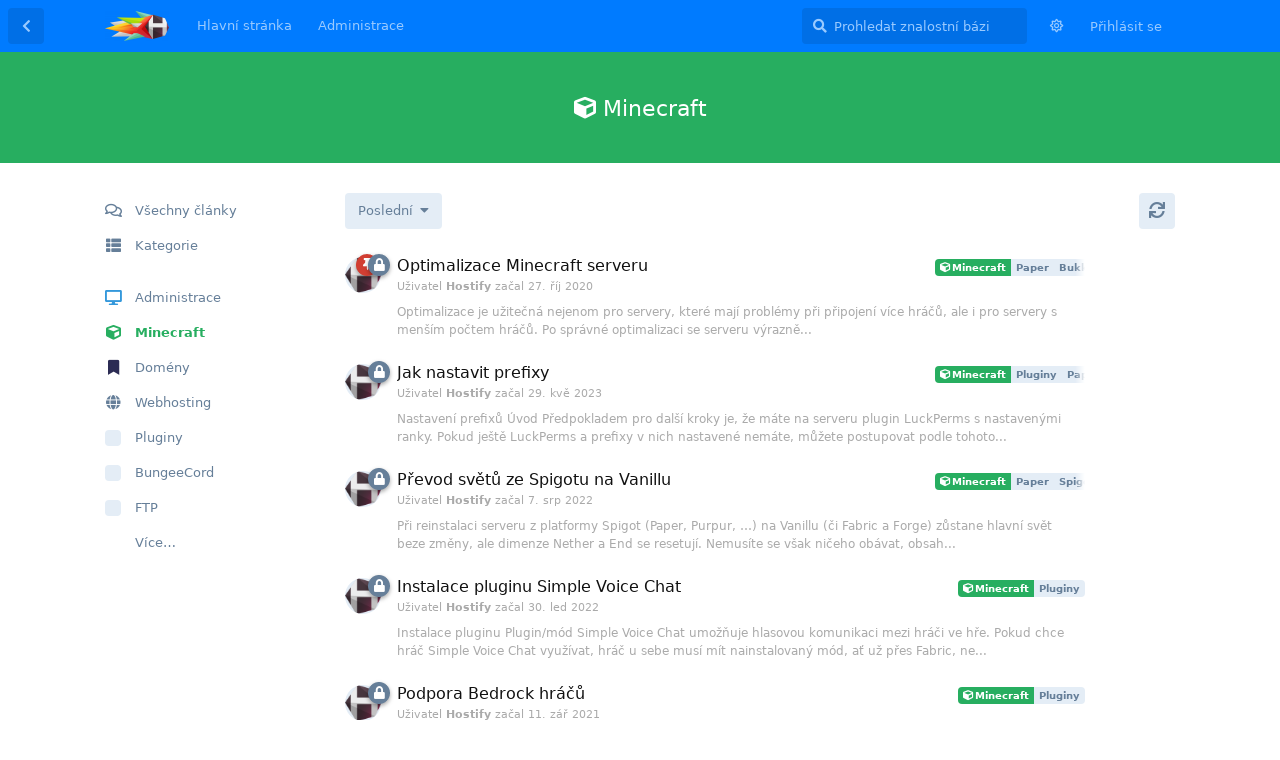

--- FILE ---
content_type: text/html; charset=utf-8
request_url: https://help.hostify.cz/t/minecraft
body_size: 36369
content:
<!doctype html>
<html  dir="ltr"        lang="cs" >
    <head>
        <meta charset="utf-8">
        <title>Minecraft - Znalostní báze - Hostify.cz</title>

        <link rel="canonical" href="https://help.hostify.cz/t/minecraft">
<link rel="preload" href="https://help.hostify.cz/assets/forum.js?v=33f46a6c" as="script">
<link rel="preload" href="https://help.hostify.cz/assets/forum-cs.js?v=1c0b073a" as="script">
<link rel="preload" href="https://help.hostify.cz/assets/fonts/fa-solid-900.woff2" as="font" type="font/woff2" crossorigin="">
<link rel="preload" href="https://help.hostify.cz/assets/fonts/fa-regular-400.woff2" as="font" type="font/woff2" crossorigin="">
<meta name="viewport" content="width=device-width, initial-scale=1, maximum-scale=1, minimum-scale=1">
<meta name="description" content="Všechny diskuze se štítkem Minecraft">
<meta name="theme-color" content="#007bff">
<meta name="application-name" content="Znalostní báze - Hostify.cz">
<meta name="robots" content="index, follow">
<meta name="twitter:card" content="summary_large_image">
<meta name="twitter:image" content="https://help.hostify.cz/assets/site-image-hutsvfgg.png">
<meta name="twitter:title" content="Minecraft">
<meta name="article:updated_time" content="2023-05-29T07:38:58+00:00">
<meta name="twitter:url" content="https://help.hostify.cz/t/minecraft">
<meta name="twitter:description" content="">
<meta name="color-scheme" content="light">
<link rel="stylesheet" media="" class="nightmode-light" href="https://help.hostify.cz/assets/forum.css?v=c76645be" />
<link rel="shortcut icon" href="https://help.hostify.cz/assets/favicon-zyizpvny.png">
<meta property="og:site_name" content="Znalostní báze - Hostify.cz">
<meta property="og:type" content="website">
<meta property="og:image" content="https://help.hostify.cz/assets/site-image-hutsvfgg.png">
<meta property="og:title" content="Minecraft">
<meta property="og:url" content="https://help.hostify.cz/t/minecraft">
<meta property="og:description" content="">
<script type="application/ld+json">[{"@context":"http:\/\/schema.org","@type":"CollectionPage","publisher":{"@type":"Organization","name":"Znalostn\u00ed b\u00e1ze - Hostify.cz","url":"https:\/\/help.hostify.cz","description":"Znalostn\u00ed b\u00e1ze pro slu\u017eby poskytovan\u00e9 Hostify.cz","logo":"https:\/\/help.hostify.cz\/assets\/logo-gtboxren.png"},"image":"https:\/\/help.hostify.cz\/assets\/site-image-hutsvfgg.png","about":"","dateModified":"2023-05-29T07:38:58+00:00","url":"https:\/\/help.hostify.cz\/t\/minecraft","description":""},{"@context":"http:\/\/schema.org","@type":"WebSite","url":"https:\/\/help.hostify.cz\/","potentialAction":{"@type":"SearchAction","target":"https:\/\/help.hostify.cz\/?q={search_term_string}","query-input":"required name=search_term_string"}}]</script>

        <script>
            /* fof/nightmode workaround for browsers without (prefers-color-scheme) CSS media query support */
            if (!window.matchMedia('not all and (prefers-color-scheme), (prefers-color-scheme)').matches) {
                document.querySelector('link.nightmode-light').removeAttribute('media');
            }
        </script>
        
    </head>

    <body>
        <div id="app" class="App">

    <div id="app-navigation" class="App-navigation"></div>

    <div id="drawer" class="App-drawer">

        <header id="header" class="App-header">
            <div id="header-navigation" class="Header-navigation"></div>
            <div class="container">
                <div class="Header-title">
                    <a href="https://help.hostify.cz" id="home-link">
                                                    <img src="https://help.hostify.cz/assets/logo-gtboxren.png" alt="Znalostní báze - Hostify.cz" class="Header-logo">
                                            </a>
                </div>
                <div id="header-primary" class="Header-primary"></div>
                <div id="header-secondary" class="Header-secondary"></div>
            </div>
        </header>

    </div>

    <main class="App-content">
        <div id="content"></div>

        <div id="flarum-loading" style="display: none">
    Načítání...
</div>

<noscript>
    <div class="Alert">
        <div class="container">
            Tento web funguje nejlépe v moderním prohlížeči se zapnutým JavaScriptem.
        </div>
    </div>
</noscript>

<div id="flarum-loading-error" style="display: none">
    <div class="Alert">
        <div class="container">
            Něco se pokazilo, když jsi se pokusil načíst plnou verzi tohoto webu. Zkus stránku natvrdo obnovit.
        </div>
    </div>
</div>

<noscript id="flarum-content">
    <div class="container">
    <h1>Minecraft</h1>
    <p></p>

    <ul>
                    <li>
                <a href="https://help.hostify.cz/d/65-optimalizace-minecraft-serveru">
                    Optimalizace Minecraft serveru
                </a>
            </li>
                    <li>
                <a href="https://help.hostify.cz/d/99-jak-nastavit-prefixy">
                    Jak nastavit prefixy
                </a>
            </li>
                    <li>
                <a href="https://help.hostify.cz/d/96-prevod-svetu-ze-spigotu-na-vanillu">
                    Převod světů ze Spigotu na Vanillu
                </a>
            </li>
                    <li>
                <a href="https://help.hostify.cz/d/95-instalace-pluginu-simple-voice-chat">
                    Instalace pluginu Simple Voice Chat
                </a>
            </li>
                    <li>
                <a href="https://help.hostify.cz/d/94-podpora-bedrock-hracu">
                    Podpora Bedrock hráčů
                </a>
            </li>
                    <li>
                <a href="https://help.hostify.cz/d/88-co-je-to-bungeecord-a-jak-funguje">
                    Co je to BungeeCord a jak funguje
                </a>
            </li>
                    <li>
                <a href="https://help.hostify.cz/d/87-zmena-zprav-v-essentialsx">
                    Změna zpráv v EssentialsX
                </a>
            </li>
                    <li>
                <a href="https://help.hostify.cz/d/83-vygenerovani-timings">
                    Vygenerování Timings
                </a>
            </li>
                    <li>
                <a href="https://help.hostify.cz/d/81-zakazani-prikazu-ke-zjisteni-pluginu">
                    Zakázání příkazů ke zjištění pluginů
                </a>
            </li>
                    <li>
                <a href="https://help.hostify.cz/d/79-minecraft-alias-prikazy">
                    Minecraft Alias příkazy
                </a>
            </li>
                    <li>
                <a href="https://help.hostify.cz/d/77-nastaveni-vlastniho-motd-minimotd">
                    Nastavení vlastního MOTD (MiniMOTD)
                </a>
            </li>
                    <li>
                <a href="https://help.hostify.cz/d/76-autologin-fastlogin">
                    Autologin (FastLogin)
                </a>
            </li>
                    <li>
                <a href="https://help.hostify.cz/d/75-ochrana-vuci-bot-utokum">
                    Ochrana vůči bot útokům
                </a>
            </li>
                    <li>
                <a href="https://help.hostify.cz/d/74-nahrani-zalohy-serveru">
                    Nahrání zálohy serveru
                </a>
            </li>
                    <li>
                <a href="https://help.hostify.cz/d/73-tab-tab-reborn">
                    Tab (TAB Reborn)
                </a>
            </li>
                    <li>
                <a href="https://help.hostify.cz/d/72-autentizace-authmereloaded">
                    Autentizace (AuthMeReloaded)
                </a>
            </li>
                    <li>
                <a href="https://help.hostify.cz/d/71-minecraft-skiny-skinrestorer">
                    Minecraft skiny (SkinRestorer)
                </a>
            </li>
                    <li>
                <a href="https://help.hostify.cz/d/70-worldedit">
                    WorldEdit
                </a>
            </li>
                    <li>
                <a href="https://help.hostify.cz/d/63-odmeny-za-hlasovanie">
                    Odmeny za hlasovanie
                </a>
            </li>
                    <li>
                <a href="https://help.hostify.cz/d/62-nahrani-datapacku-na-server">
                    Nahrání Datapacku na server
                </a>
            </li>
            </ul>

    
            <a href="https://help.hostify.cz/t/minecraft?page=2">Další stránka &raquo;</a>
    </div>

</noscript>


        <div class="App-composer">
            <div class="container">
                <div id="composer"></div>
            </div>
        </div>
    </main>

</div>

<p style="text-align: center; color: #6c757d">Hostify.cz • We like cats 🐈</p>


        <div id="modal"></div>
        <div id="alerts"></div>

        <script>
            document.getElementById('flarum-loading').style.display = 'block';
            var flarum = {extensions: {}};
        </script>

        <script src="https://help.hostify.cz/assets/forum.js?v=33f46a6c"></script>
<script src="https://help.hostify.cz/assets/forum-cs.js?v=1c0b073a"></script>

        <script id="flarum-json-payload" type="application/json">{"fof-nightmode.assets.day":"https:\/\/help.hostify.cz\/assets\/forum.css?v=c76645be","fof-nightmode.assets.night":"https:\/\/help.hostify.cz\/assets\/forum-dark.css?v=a5ca8c09","resources":[{"type":"forums","id":"1","attributes":{"title":"Znalostn\u00ed b\u00e1ze - Hostify.cz","description":"Znalostn\u00ed b\u00e1ze pro slu\u017eby poskytovan\u00e9 Hostify.cz","showLanguageSelector":false,"baseUrl":"https:\/\/help.hostify.cz","basePath":"","baseOrigin":"https:\/\/help.hostify.cz","debug":false,"apiUrl":"https:\/\/help.hostify.cz\/api","welcomeTitle":"V\u00edtejte na znalostn\u00ed b\u00e1zi Hostify.cz!","welcomeMessage":"Je\u0161t\u011b jednou t\u011b v\u00edt\u00e1me na na\u0161\u00ed znalostn\u00ed b\u00e1zi! M\u016f\u017ee\u0161 zde naj\u00edt r\u016fzn\u00e9 n\u00e1vody a dal\u0161\u00ed u\u017eite\u010dn\u00e9 \u010dl\u00e1nky.","themePrimaryColor":"#007bff","themeSecondaryColor":"#007bff","logoUrl":"https:\/\/help.hostify.cz\/assets\/logo-gtboxren.png","faviconUrl":"https:\/\/help.hostify.cz\/assets\/favicon-zyizpvny.png","headerHtml":null,"footerHtml":"\u003Cp style=\u0022text-align: center; color: #6c757d\u0022\u003EHostify.cz \u2022 We like cats \ud83d\udc08\u003C\/p\u003E","allowSignUp":false,"defaultRoute":"\/categories","canViewForum":true,"canStartDiscussion":false,"canSearchUsers":false,"canCreateAccessToken":false,"canModerateAccessTokens":false,"assetsBaseUrl":"https:\/\/help.hostify.cz\/assets","canBypassTagCounts":false,"minPrimaryTags":"1","maxPrimaryTags":"1","minSecondaryTags":"0","maxSecondaryTags":"3","textFormattingForDiffPreviews":true,"toggleFilter":"0","abbrNumber":"1","showViewList":"","showFooterViewList":"0","synopsis.excerpt_length":200,"synopsis.rich_excerpts":false,"synopsis.excerpt_type":"first","synopsis.disable_when_searching":true,"canSeeUserDirectoryLink":false,"userDirectoryDefaultSort":"default","userDirectorySmallCards":false,"userDirectoryDisableGlobalSearchSource":true,"userDirectoryLinkGroupMentions":true,"fof-upload.canUpload":false,"fof-upload.canDownload":true,"fof-upload.composerButtonVisiblity":"both","fofNightMode_autoUnsupportedFallback":1,"fofNightMode.showThemeToggleOnHeaderAlways":false,"fof-nightmode.default_theme":1,"clarkwinkelmannAuthorChangeCanEditUser":false,"clarkwinkelmannAuthorChangeCanEditDate":false,"categories.keepTagsNav":false,"categories.fullPageDesktop":false,"categories.compactMobile":false,"categories.parentRemoveIcon":false,"categories.parentRemoveDescription":false,"categories.parentRemoveStats":true,"categories.parentRemoveLastDiscussion":false,"categories.childBareIcon":false},"relationships":{"groups":{"data":[{"type":"groups","id":"1"},{"type":"groups","id":"2"},{"type":"groups","id":"3"},{"type":"groups","id":"4"},{"type":"groups","id":"5"}]},"tags":{"data":[{"type":"tags","id":"2"},{"type":"tags","id":"17"},{"type":"tags","id":"22"},{"type":"tags","id":"30"},{"type":"tags","id":"28"},{"type":"tags","id":"27"},{"type":"tags","id":"19"},{"type":"tags","id":"14"}]},"links":{"data":[{"type":"links","id":"1"},{"type":"links","id":"2"}]}}},{"type":"groups","id":"1","attributes":{"nameSingular":"Administr\u00e1tor","namePlural":"Administr\u00e1to\u0159i","color":"#B72A2A","icon":"fas fa-wrench","isHidden":0}},{"type":"groups","id":"2","attributes":{"nameSingular":"Host","namePlural":"Host\u00e9","color":null,"icon":null,"isHidden":0}},{"type":"groups","id":"3","attributes":{"nameSingular":"\u010clen","namePlural":"\u010clenov\u00e9","color":null,"icon":null,"isHidden":0}},{"type":"groups","id":"4","attributes":{"nameSingular":"Moder\u00e1tor","namePlural":"Moder\u00e1to\u0159i","color":"#80349E","icon":"fas fa-bolt","isHidden":0}},{"type":"groups","id":"5","attributes":{"nameSingular":"Editor","namePlural":"Edito\u0159i","color":"#3498db","icon":"fas fa-pen","isHidden":0}},{"type":"tags","id":"2","attributes":{"name":"Administrace","description":"","slug":"administrace","color":"#3498db","backgroundUrl":null,"backgroundMode":null,"icon":"fas fa-desktop","discussionCount":5,"position":0,"defaultSort":null,"isChild":false,"isHidden":false,"lastPostedAt":"2023-05-30T13:31:28+00:00","canStartDiscussion":false,"canAddToDiscussion":false,"richExcerpts":0,"excerptLength":null,"postCount":1}},{"type":"tags","id":"17","attributes":{"name":"Minecraft","description":"","slug":"minecraft","color":"#27ae60","backgroundUrl":null,"backgroundMode":null,"icon":"fas fa-cube","discussionCount":20,"position":3,"defaultSort":null,"isChild":false,"isHidden":false,"lastPostedAt":"2023-05-29T07:38:58+00:00","canStartDiscussion":false,"canAddToDiscussion":false,"richExcerpts":null,"excerptLength":null,"postCount":5}},{"type":"tags","id":"22","attributes":{"name":"Dom\u00e9ny","description":"","slug":"domeny","color":"#2c2c54","backgroundUrl":null,"backgroundMode":null,"icon":"fas fa-bookmark","discussionCount":2,"position":6,"defaultSort":null,"isChild":false,"isHidden":false,"lastPostedAt":"2021-02-10T17:50:04+00:00","canStartDiscussion":false,"canAddToDiscussion":false,"richExcerpts":null,"excerptLength":null,"postCount":0}},{"type":"tags","id":"30","attributes":{"name":"Webhosting","description":"","slug":"webhosting","color":"","backgroundUrl":null,"backgroundMode":null,"icon":"fas fa-globe","discussionCount":3,"position":7,"defaultSort":null,"isChild":false,"isHidden":false,"lastPostedAt":"2024-02-12T21:31:04+00:00","canStartDiscussion":false,"canAddToDiscussion":false,"richExcerpts":null,"excerptLength":null,"postCount":3}},{"type":"tags","id":"28","attributes":{"name":"Pluginy","description":"","slug":"pluginy","color":"","backgroundUrl":null,"backgroundMode":null,"icon":"","discussionCount":11,"position":null,"defaultSort":null,"isChild":false,"isHidden":false,"lastPostedAt":"2023-05-29T07:38:58+00:00","canStartDiscussion":false,"canAddToDiscussion":false,"richExcerpts":null,"excerptLength":null,"postCount":2}},{"type":"tags","id":"27","attributes":{"name":"BungeeCord","description":"","slug":"bungeecord","color":"","backgroundUrl":null,"backgroundMode":null,"icon":"","discussionCount":7,"position":null,"defaultSort":null,"isChild":false,"isHidden":false,"lastPostedAt":"2021-04-01T21:32:44+00:00","canStartDiscussion":false,"canAddToDiscussion":false,"richExcerpts":null,"excerptLength":null,"postCount":0}},{"type":"tags","id":"19","attributes":{"name":"FTP","description":"","slug":"ftp","color":"","backgroundUrl":null,"backgroundMode":null,"icon":"","discussionCount":6,"position":null,"defaultSort":null,"isChild":false,"isHidden":false,"lastPostedAt":"2020-12-02T20:14:22+00:00","canStartDiscussion":false,"canAddToDiscussion":false,"richExcerpts":null,"excerptLength":null,"postCount":0}},{"type":"tags","id":"14","attributes":{"name":"Paper","description":"","slug":"paper","color":"","backgroundUrl":null,"backgroundMode":null,"icon":"","discussionCount":4,"position":null,"defaultSort":null,"isChild":false,"isHidden":false,"lastPostedAt":"2023-05-29T07:38:58+00:00","canStartDiscussion":false,"canAddToDiscussion":false,"richExcerpts":null,"excerptLength":null,"postCount":3}},{"type":"links","id":"1","attributes":{"id":1,"title":"Hlavn\u00ed str\u00e1nka","icon":null,"url":"https:\/\/hostify.cz","position":null,"isInternal":false,"isNewtab":true,"isChild":false,"visibility":"everyone"}},{"type":"links","id":"2","attributes":{"id":2,"title":"Administrace","icon":null,"url":"https:\/\/admin.hostify.cz","position":null,"isInternal":false,"isNewtab":true,"isChild":false,"visibility":"everyone"}}],"session":{"userId":0,"csrfToken":"aLq2o6GzMfpH4zyIIMtpRnPAFLtih3Vz2s122cKU"},"locales":{"cs":"\u010ce\u0161tina","en":"English"},"locale":"cs","davwheat-custom-sidenav-links.link-data":"[]","davwheat-custom-sidenav-links.position":"below-tags-link","davwheat-custom-sidenav-links.top-spacer":"1","davwheat-custom-sidenav-links.bottom-spacer":"1","apiDocument":{"links":{"first":"https:\/\/help.hostify.cz\/api\/discussions?sort=\u0026filter%5Btag%5D=minecraft\u0026page%5Blimit%5D=20","next":"https:\/\/help.hostify.cz\/api\/discussions?sort=\u0026filter%5Btag%5D=minecraft\u0026page%5Boffset%5D=20\u0026page%5Blimit%5D=20"},"data":[{"type":"discussions","id":"65","attributes":{"title":"Optimalizace Minecraft serveru","slug":"65-optimalizace-minecraft-serveru","commentCount":1,"participantCount":1,"createdAt":"2020-10-27T19:06:45+00:00","lastPostedAt":"2020-10-27T19:06:45+00:00","lastPostNumber":1,"canReply":false,"canRename":false,"canDelete":false,"canHide":false,"canTag":false,"canReset":false,"viewCount":19090,"canViewNumber":false,"isSticky":true,"canSticky":false,"isLocked":true,"canLock":false},"relationships":{"user":{"data":{"type":"users","id":"1"}},"lastPostedUser":{"data":{"type":"users","id":"1"}},"tags":{"data":[{"type":"tags","id":"14"},{"type":"tags","id":"15"},{"type":"tags","id":"17"}]},"firstPost":{"data":{"type":"posts","id":"260"}}}},{"type":"discussions","id":"99","attributes":{"title":"Jak nastavit prefixy","slug":"99-jak-nastavit-prefixy","commentCount":1,"participantCount":1,"createdAt":"2023-05-29T07:38:58+00:00","lastPostedAt":"2023-05-29T07:38:58+00:00","lastPostNumber":1,"canReply":false,"canRename":false,"canDelete":false,"canHide":false,"canTag":false,"canReset":false,"viewCount":2915,"canViewNumber":false,"isSticky":false,"canSticky":false,"isLocked":true,"canLock":false},"relationships":{"user":{"data":{"type":"users","id":"1"}},"lastPostedUser":{"data":{"type":"users","id":"1"}},"tags":{"data":[{"type":"tags","id":"13"},{"type":"tags","id":"14"},{"type":"tags","id":"17"},{"type":"tags","id":"28"}]},"firstPost":{"data":{"type":"posts","id":"332"}}}},{"type":"discussions","id":"96","attributes":{"title":"P\u0159evod sv\u011bt\u016f ze Spigotu na Vanillu","slug":"96-prevod-svetu-ze-spigotu-na-vanillu","commentCount":1,"participantCount":1,"createdAt":"2022-08-07T21:15:37+00:00","lastPostedAt":"2022-08-07T21:15:37+00:00","lastPostNumber":1,"canReply":false,"canRename":false,"canDelete":false,"canHide":false,"canTag":false,"canReset":false,"viewCount":2009,"canViewNumber":false,"isSticky":false,"canSticky":false,"isLocked":true,"canLock":false},"relationships":{"user":{"data":{"type":"users","id":"1"}},"lastPostedUser":{"data":{"type":"users","id":"1"}},"tags":{"data":[{"type":"tags","id":"13"},{"type":"tags","id":"14"},{"type":"tags","id":"15"},{"type":"tags","id":"17"}]},"firstPost":{"data":{"type":"posts","id":"324"}}}},{"type":"discussions","id":"95","attributes":{"title":"Instalace pluginu Simple Voice Chat","slug":"95-instalace-pluginu-simple-voice-chat","commentCount":1,"participantCount":1,"createdAt":"2022-01-30T19:29:48+00:00","lastPostedAt":"2022-01-30T19:29:48+00:00","lastPostNumber":1,"canReply":false,"canRename":false,"canDelete":false,"canHide":false,"canTag":false,"canReset":false,"viewCount":6235,"canViewNumber":false,"isSticky":false,"canSticky":false,"isLocked":true,"canLock":false},"relationships":{"user":{"data":{"type":"users","id":"1"}},"lastPostedUser":{"data":{"type":"users","id":"1"}},"tags":{"data":[{"type":"tags","id":"17"},{"type":"tags","id":"28"}]},"firstPost":{"data":{"type":"posts","id":"320"}}}},{"type":"discussions","id":"94","attributes":{"title":"Podpora Bedrock hr\u00e1\u010d\u016f","slug":"94-podpora-bedrock-hracu","commentCount":1,"participantCount":1,"createdAt":"2021-09-11T10:26:13+00:00","lastPostedAt":"2021-09-11T10:26:13+00:00","lastPostNumber":1,"canReply":false,"canRename":false,"canDelete":false,"canHide":false,"canTag":false,"canReset":false,"viewCount":7664,"canViewNumber":false,"isSticky":false,"canSticky":false,"isLocked":true,"canLock":false},"relationships":{"user":{"data":{"type":"users","id":"1"}},"lastPostedUser":{"data":{"type":"users","id":"1"}},"tags":{"data":[{"type":"tags","id":"17"},{"type":"tags","id":"28"}]},"firstPost":{"data":{"type":"posts","id":"318"}}}},{"type":"discussions","id":"88","attributes":{"title":"Co je to BungeeCord a jak funguje","slug":"88-co-je-to-bungeecord-a-jak-funguje","commentCount":1,"participantCount":1,"createdAt":"2021-04-01T21:32:44+00:00","lastPostedAt":"2021-04-01T21:32:44+00:00","lastPostNumber":1,"canReply":false,"canRename":false,"canDelete":false,"canHide":false,"canTag":false,"canReset":false,"viewCount":5707,"canViewNumber":false,"isSticky":false,"canSticky":false,"isLocked":true,"canLock":false},"relationships":{"user":{"data":{"type":"users","id":"1"}},"lastPostedUser":{"data":{"type":"users","id":"1"}},"tags":{"data":[{"type":"tags","id":"17"},{"type":"tags","id":"27"}]},"firstPost":{"data":{"type":"posts","id":"307"}}}},{"type":"discussions","id":"87","attributes":{"title":"Zm\u011bna zpr\u00e1v v EssentialsX","slug":"87-zmena-zprav-v-essentialsx","commentCount":1,"participantCount":1,"createdAt":"2021-03-21T17:35:14+00:00","lastPostedAt":"2021-03-21T17:35:14+00:00","lastPostNumber":1,"canReply":false,"canRename":false,"canDelete":false,"canHide":false,"canTag":false,"canReset":false,"viewCount":3393,"canViewNumber":false,"isSticky":false,"canSticky":false,"isLocked":true,"canLock":false},"relationships":{"user":{"data":{"type":"users","id":"1"}},"lastPostedUser":{"data":{"type":"users","id":"1"}},"tags":{"data":[{"type":"tags","id":"13"},{"type":"tags","id":"14"},{"type":"tags","id":"17"},{"type":"tags","id":"28"}]},"firstPost":{"data":{"type":"posts","id":"305"}}}},{"type":"discussions","id":"83","attributes":{"title":"Vygenerov\u00e1n\u00ed Timings","slug":"83-vygenerovani-timings","commentCount":1,"participantCount":1,"createdAt":"2021-03-10T20:16:17+00:00","lastPostedAt":"2021-03-10T20:16:17+00:00","lastPostNumber":1,"canReply":false,"canRename":false,"canDelete":false,"canHide":false,"canTag":false,"canReset":false,"viewCount":2429,"canViewNumber":false,"isSticky":false,"canSticky":false,"isLocked":true,"canLock":false},"relationships":{"user":{"data":{"type":"users","id":"1"}},"lastPostedUser":{"data":{"type":"users","id":"1"}},"tags":{"data":[{"type":"tags","id":"14"},{"type":"tags","id":"17"}]},"firstPost":{"data":{"type":"posts","id":"299"}}}},{"type":"discussions","id":"81","attributes":{"title":"Zak\u00e1z\u00e1n\u00ed p\u0159\u00edkaz\u016f ke zji\u0161t\u011bn\u00ed plugin\u016f","slug":"81-zakazani-prikazu-ke-zjisteni-pluginu","commentCount":1,"participantCount":1,"createdAt":"2020-12-05T23:06:02+00:00","lastPostedAt":"2020-12-05T23:06:02+00:00","lastPostNumber":1,"canReply":false,"canRename":false,"canDelete":false,"canHide":false,"canTag":false,"canReset":false,"viewCount":4507,"canViewNumber":false,"isSticky":false,"canSticky":false,"isLocked":true,"canLock":false},"relationships":{"user":{"data":{"type":"users","id":"1"}},"lastPostedUser":{"data":{"type":"users","id":"1"}},"tags":{"data":[{"type":"tags","id":"17"},{"type":"tags","id":"28"}]},"firstPost":{"data":{"type":"posts","id":"294"}}}},{"type":"discussions","id":"79","attributes":{"title":"Minecraft Alias p\u0159\u00edkazy","slug":"79-minecraft-alias-prikazy","commentCount":1,"participantCount":1,"createdAt":"2020-12-03T22:14:39+00:00","lastPostedAt":"2020-12-03T22:14:39+00:00","lastPostNumber":1,"canReply":false,"canRename":false,"canDelete":false,"canHide":false,"canTag":false,"canReset":false,"viewCount":3967,"canViewNumber":false,"isSticky":false,"canSticky":false,"isLocked":true,"canLock":false},"relationships":{"user":{"data":{"type":"users","id":"1"}},"lastPostedUser":{"data":{"type":"users","id":"1"}},"tags":{"data":[{"type":"tags","id":"13"},{"type":"tags","id":"14"},{"type":"tags","id":"15"},{"type":"tags","id":"17"}]},"firstPost":{"data":{"type":"posts","id":"282"}}}},{"type":"discussions","id":"77","attributes":{"title":"Nastaven\u00ed vlastn\u00edho MOTD (MiniMOTD)","slug":"77-nastaveni-vlastniho-motd-minimotd","commentCount":1,"participantCount":1,"createdAt":"2020-12-03T13:46:08+00:00","lastPostedAt":"2020-12-03T13:46:08+00:00","lastPostNumber":1,"canReply":false,"canRename":false,"canDelete":false,"canHide":false,"canTag":false,"canReset":false,"viewCount":5038,"canViewNumber":false,"isSticky":false,"canSticky":false,"isLocked":true,"canLock":false},"relationships":{"user":{"data":{"type":"users","id":"1"}},"lastPostedUser":{"data":{"type":"users","id":"1"}},"tags":{"data":[{"type":"tags","id":"17"},{"type":"tags","id":"28"}]},"firstPost":{"data":{"type":"posts","id":"280"}}}},{"type":"discussions","id":"76","attributes":{"title":"Autologin (FastLogin)","slug":"76-autologin-fastlogin","commentCount":1,"participantCount":1,"createdAt":"2020-12-02T21:59:24+00:00","lastPostedAt":"2020-12-02T21:59:24+00:00","lastPostNumber":1,"canReply":false,"canRename":false,"canDelete":false,"canHide":false,"canTag":false,"canReset":false,"viewCount":10313,"canViewNumber":false,"isSticky":false,"canSticky":false,"isLocked":true,"canLock":false},"relationships":{"user":{"data":{"type":"users","id":"1"}},"lastPostedUser":{"data":{"type":"users","id":"1"}},"tags":{"data":[{"type":"tags","id":"17"},{"type":"tags","id":"28"}]},"firstPost":{"data":{"type":"posts","id":"279"}}}},{"type":"discussions","id":"75","attributes":{"title":"Ochrana v\u016f\u010di bot \u00fatok\u016fm","slug":"75-ochrana-vuci-bot-utokum","commentCount":1,"participantCount":1,"createdAt":"2020-12-02T20:47:14+00:00","lastPostedAt":"2020-12-02T20:47:14+00:00","lastPostNumber":1,"canReply":false,"canRename":false,"canDelete":false,"canHide":false,"canTag":false,"canReset":false,"viewCount":3502,"canViewNumber":false,"isSticky":false,"canSticky":false,"isLocked":true,"canLock":false},"relationships":{"user":{"data":{"type":"users","id":"1"}},"lastPostedUser":{"data":{"type":"users","id":"1"}},"tags":{"data":[{"type":"tags","id":"13"},{"type":"tags","id":"14"},{"type":"tags","id":"15"},{"type":"tags","id":"17"}]},"firstPost":{"data":{"type":"posts","id":"278"}}}},{"type":"discussions","id":"74","attributes":{"title":"Nahr\u00e1n\u00ed z\u00e1lohy serveru","slug":"74-nahrani-zalohy-serveru","commentCount":1,"participantCount":1,"createdAt":"2020-12-02T20:14:22+00:00","lastPostedAt":"2020-12-02T20:14:22+00:00","lastPostNumber":1,"canReply":false,"canRename":false,"canDelete":false,"canHide":false,"canTag":false,"canReset":false,"viewCount":5876,"canViewNumber":false,"isSticky":false,"canSticky":false,"isLocked":true,"canLock":false},"relationships":{"user":{"data":{"type":"users","id":"1"}},"lastPostedUser":{"data":{"type":"users","id":"1"}},"tags":{"data":[{"type":"tags","id":"17"},{"type":"tags","id":"19"}]},"firstPost":{"data":{"type":"posts","id":"277"}}}},{"type":"discussions","id":"73","attributes":{"title":"Tab (TAB Reborn)","slug":"73-tab-tab-reborn","commentCount":1,"participantCount":1,"createdAt":"2020-12-02T19:33:17+00:00","lastPostedAt":"2020-12-02T19:33:17+00:00","lastPostNumber":1,"canReply":false,"canRename":false,"canDelete":false,"canHide":false,"canTag":false,"canReset":false,"viewCount":7643,"canViewNumber":false,"isSticky":false,"canSticky":false,"isLocked":true,"canLock":false},"relationships":{"user":{"data":{"type":"users","id":"1"}},"lastPostedUser":{"data":{"type":"users","id":"1"}},"tags":{"data":[{"type":"tags","id":"17"},{"type":"tags","id":"28"}]},"firstPost":{"data":{"type":"posts","id":"276"}}}},{"type":"discussions","id":"72","attributes":{"title":"Autentizace (AuthMeReloaded)","slug":"72-autentizace-authmereloaded","commentCount":1,"participantCount":1,"createdAt":"2020-12-02T19:05:44+00:00","lastPostedAt":"2020-12-02T19:05:44+00:00","lastPostNumber":1,"canReply":false,"canRename":false,"canDelete":false,"canHide":false,"canTag":false,"canReset":false,"viewCount":4640,"canViewNumber":false,"isSticky":false,"canSticky":false,"isLocked":true,"canLock":false},"relationships":{"user":{"data":{"type":"users","id":"1"}},"lastPostedUser":{"data":{"type":"users","id":"1"}},"tags":{"data":[{"type":"tags","id":"17"},{"type":"tags","id":"28"}]},"firstPost":{"data":{"type":"posts","id":"275"}}}},{"type":"discussions","id":"71","attributes":{"title":"Minecraft skiny (SkinRestorer)","slug":"71-minecraft-skiny-skinrestorer","commentCount":1,"participantCount":1,"createdAt":"2020-12-02T18:15:50+00:00","lastPostedAt":"2020-12-02T18:15:50+00:00","lastPostNumber":1,"canReply":false,"canRename":false,"canDelete":false,"canHide":false,"canTag":false,"canReset":false,"viewCount":4239,"canViewNumber":false,"isSticky":false,"canSticky":false,"isLocked":true,"canLock":false},"relationships":{"user":{"data":{"type":"users","id":"1"}},"lastPostedUser":{"data":{"type":"users","id":"1"}},"tags":{"data":[{"type":"tags","id":"17"},{"type":"tags","id":"28"}]},"firstPost":{"data":{"type":"posts","id":"274"}}}},{"type":"discussions","id":"70","attributes":{"title":"WorldEdit","slug":"70-worldedit","commentCount":1,"participantCount":1,"createdAt":"2020-11-24T22:34:44+00:00","lastPostedAt":"2020-11-24T22:34:44+00:00","lastPostNumber":1,"canReply":false,"canRename":false,"canDelete":false,"canHide":false,"canTag":false,"canReset":false,"viewCount":4884,"canViewNumber":false,"isSticky":false,"canSticky":false,"isLocked":true,"canLock":false},"relationships":{"user":{"data":{"type":"users","id":"1"}},"lastPostedUser":{"data":{"type":"users","id":"1"}},"tags":{"data":[{"type":"tags","id":"17"},{"type":"tags","id":"28"}]},"firstPost":{"data":{"type":"posts","id":"273"}}}},{"type":"discussions","id":"63","attributes":{"title":"Odmeny za hlasovanie","slug":"63-odmeny-za-hlasovanie","commentCount":1,"participantCount":1,"createdAt":"2020-10-17T11:09:00+00:00","lastPostedAt":"2020-10-17T11:09:00+00:00","lastPostNumber":1,"canReply":false,"canRename":false,"canDelete":false,"canHide":false,"canTag":false,"canReset":false,"viewCount":4062,"canViewNumber":false,"isSticky":false,"canSticky":false,"isLocked":true,"canLock":false},"relationships":{"user":{"data":{"type":"users","id":"1"}},"lastPostedUser":{"data":{"type":"users","id":"1"}},"tags":{"data":[{"type":"tags","id":"17"},{"type":"tags","id":"28"}]},"firstPost":{"data":{"type":"posts","id":"255"}}}},{"type":"discussions","id":"62","attributes":{"title":"Nahr\u00e1n\u00ed Datapacku na server","slug":"62-nahrani-datapacku-na-server","commentCount":1,"participantCount":1,"createdAt":"2020-09-30T14:10:55+00:00","lastPostedAt":"2020-09-30T14:10:55+00:00","lastPostNumber":1,"canReply":false,"canRename":false,"canDelete":false,"canHide":false,"canTag":false,"canReset":false,"viewCount":4120,"canViewNumber":false,"isSticky":false,"canSticky":false,"isLocked":true,"canLock":false},"relationships":{"user":{"data":{"type":"users","id":"1"}},"lastPostedUser":{"data":{"type":"users","id":"1"}},"tags":{"data":[{"type":"tags","id":"17"}]},"firstPost":{"data":{"type":"posts","id":"253"}}}}],"included":[{"type":"users","id":"1","attributes":{"username":"Hostify","displayName":"Hostify","avatarUrl":"https:\/\/help.hostify.cz\/assets\/avatars\/lieAJbIyv7Mja4Gg.png","slug":"Hostify","joinTime":"2020-02-24T20:50:35+00:00"}},{"type":"tags","id":"14","attributes":{"name":"Paper","description":"","slug":"paper","color":"","backgroundUrl":null,"backgroundMode":null,"icon":"","discussionCount":4,"position":null,"defaultSort":null,"isChild":false,"isHidden":false,"lastPostedAt":"2023-05-29T07:38:58+00:00","canStartDiscussion":false,"canAddToDiscussion":false,"richExcerpts":null,"excerptLength":null,"postCount":3}},{"type":"tags","id":"15","attributes":{"name":"Bukkit","description":"","slug":"bukkit","color":"","backgroundUrl":null,"backgroundMode":null,"icon":"","discussionCount":1,"position":null,"defaultSort":null,"isChild":false,"isHidden":false,"lastPostedAt":"2022-08-07T21:15:37+00:00","canStartDiscussion":false,"canAddToDiscussion":false,"richExcerpts":null,"excerptLength":null,"postCount":1}},{"type":"tags","id":"17","attributes":{"name":"Minecraft","description":"","slug":"minecraft","color":"#27ae60","backgroundUrl":null,"backgroundMode":null,"icon":"fas fa-cube","discussionCount":20,"position":3,"defaultSort":null,"isChild":false,"isHidden":false,"lastPostedAt":"2023-05-29T07:38:58+00:00","canStartDiscussion":false,"canAddToDiscussion":false,"richExcerpts":null,"excerptLength":null,"postCount":5}},{"type":"tags","id":"13","attributes":{"name":"Spigot","description":"","slug":"spigot","color":"","backgroundUrl":null,"backgroundMode":null,"icon":"","discussionCount":2,"position":null,"defaultSort":null,"isChild":false,"isHidden":false,"lastPostedAt":"2023-05-29T07:38:58+00:00","canStartDiscussion":false,"canAddToDiscussion":false,"richExcerpts":null,"excerptLength":null,"postCount":2}},{"type":"tags","id":"28","attributes":{"name":"Pluginy","description":"","slug":"pluginy","color":"","backgroundUrl":null,"backgroundMode":null,"icon":"","discussionCount":11,"position":null,"defaultSort":null,"isChild":false,"isHidden":false,"lastPostedAt":"2023-05-29T07:38:58+00:00","canStartDiscussion":false,"canAddToDiscussion":false,"richExcerpts":null,"excerptLength":null,"postCount":2}},{"type":"tags","id":"27","attributes":{"name":"BungeeCord","description":"","slug":"bungeecord","color":"","backgroundUrl":null,"backgroundMode":null,"icon":"","discussionCount":7,"position":null,"defaultSort":null,"isChild":false,"isHidden":false,"lastPostedAt":"2021-04-01T21:32:44+00:00","canStartDiscussion":false,"canAddToDiscussion":false,"richExcerpts":null,"excerptLength":null,"postCount":0}},{"type":"tags","id":"19","attributes":{"name":"FTP","description":"","slug":"ftp","color":"","backgroundUrl":null,"backgroundMode":null,"icon":"","discussionCount":6,"position":null,"defaultSort":null,"isChild":false,"isHidden":false,"lastPostedAt":"2020-12-02T20:14:22+00:00","canStartDiscussion":false,"canAddToDiscussion":false,"richExcerpts":null,"excerptLength":null,"postCount":0}},{"type":"posts","id":"260","attributes":{"number":1,"createdAt":"2020-10-27T19:06:45+00:00","contentType":"comment","contentHtml":"\u003Cp\u003EOptimalizace je u\u017eite\u010dn\u00e1 nejenom pro servery, kter\u00e9 maj\u00ed probl\u00e9my p\u0159i p\u0159ipojen\u00ed v\u00edce hr\u00e1\u010d\u016f, ale i pro servery s men\u0161\u00edm po\u010dtem hr\u00e1\u010d\u016f. Po spr\u00e1vn\u00e9 optimalizaci se serveru v\u00fdrazn\u011b sn\u00ed\u017e\u00ed vyu\u017eit\u00ed \u003Cstrong\u003ECPU\u003C\/strong\u003E a \u003Cstrong\u003ERAM\u003C\/strong\u003E a umo\u017en\u00ed tak na serveru hr\u00e1t v\u00edce hr\u00e1\u010d\u016fm sou\u010dasn\u011b bez z\u00e1sek\u016f.\u003C\/p\u003E\n\n\u003Ch3\u003EJ\u00e1dro serveru\u003C\/h3\u003E\n\u003Cp\u003EP\u0159ed t\u00edm, ne\u017e se vrhneme na samotnou optimalizaci a \u00fapravu nastaven\u00ed server\u016f je pot\u0159eba server p\u0159einstalovat na \u003Cstrong\u003EPaper\u003C\/strong\u003E, pokud jej ji\u017e vyu\u017e\u00edv\u00e1te, zkontrolujte, zda se jedn\u00e1 o \u003Cstrong\u003Enejnov\u011bj\u0161\u00ed\u003C\/strong\u003E verzi.\u003Cbr\u003E\nV Administraci je mo\u017en\u00e9 povolit automatick\u00e9 aktualizace j\u00e1dra serveru, kter\u00e9 b\u011bhem spou\u0161t\u011bn\u00ed serveru automaticky aktualizuj\u00ed server.jar. Nejnov\u011bj\u0161\u00ed verze Paperu je tak\u00e9 mo\u017en\u00e9 st\u00e1hnout z \u003Ca href=\u0022https:\/\/papermc.io\/downloads\u0022 rel=\u0022ugc noopener nofollow\u0022 target=\u0022_blank\u0022 rel=\u0022ugc noopener nofollow\u0022 target=\u0022_blank\u0022\u003Eofici\u00e1ln\u00edch str\u00e1nek \u003C\/a\u003E.\u003C\/p\u003E\n\n\u003Ch3\u003EJava flagy\u003C\/h3\u003E\n\u003Cp\u003EFlagy upravuj\u00ed chov\u00e1n\u00ed \u003Cstrong\u003EJavy\u003C\/strong\u003E a jej\u00ed \u003Cstrong\u003Espr\u00e1vy pam\u011bti\u003C\/strong\u003E. Bez aktivace flag\u016f se m\u016f\u017ee pam\u011b\u0165 RAM zaplnit \u010dast\u011bji a tak zp\u016fsobovat z\u00e1seky p\u0159i jej\u00edm \u003Cstrong\u003E\u010di\u0161t\u011bn\u00ed\u003C\/strong\u003E. Paper poskytuje mo\u017enost zobrazen\u00ed statistik b\u011bhem \u010di\u0161t\u011bn\u00ed pam\u011bti pomoc\u00ed p\u0159\u00edkazu \u003Ccode\u003Etimings paste\u003C\/code\u003E po zad\u00e1n\u00ed p\u0159\u00edkazu se vygeneruje \u003Cstrong\u003Eodkaz\u003C\/strong\u003E po jeho\u017e rozkliknut\u00ed uvid\u00edme co nejv\u00edce server zat\u011b\u017euje.\u003C\/p\u003E\n\u003Cdiv style=\u0022text-align:center\u0022\u003E\n\u003Cp\u003E\u003Cimg src=\u0022https:\/\/help.hostify.cz\/assets\/files\/2020-10-27\/1603823399-278363-image.png\u0022 title=\u0022\u0022 alt=\u0022\u0022\u003E\u003C\/p\u003E\n\u003C\/div\u003E\n\u003Cp\u003EPokud m\u00e1me u spodn\u00edho \u010d\u00edsla vy\u0161\u0161\u00ed hodnotu ne\u017e \u003Cstrong\u003Enula\u003C\/strong\u003E i po aktivaci java flag\u016f znamen\u00e1 to, \u017ee serveru doch\u00e1z\u00ed pam\u011b\u0165 a nest\u00edh\u00e1 ji promaz\u00e1vat za b\u011bhu serveru bez dopadu na jeho v\u00fdkon.\u003C\/p\u003E\n\n\u003Ch3\u003EView distance \u0026amp; Simulation distance\u003C\/h3\u003E\n    \u003Cp\u003EJednou z \u003Cstrong\u003Enejv\u00edce\u003C\/strong\u003E zat\u011b\u017euj\u00edc\u00edch funkc\u00ed v nov\u011bj\u0161\u00edch verz\u00edch je \u003Cstrong\u003Ena\u010d\u00edt\u00e1n\u00ed\u003C\/strong\u003E a \u003Cstrong\u003Eaktualizace\u003C\/strong\u003E chunk\u016f.\u003C\/p\u003E \n\n\u003Cp\u003EK dispozici m\u00e1me dv\u011b nastaven\u00ed ve verzi 1.18.x a v\u00fd\u0161e:\u003Cbr\u003E\n\u003Cstrong\u003ESimulation distance\u003C\/strong\u003E je vzd\u00e1lenost od hr\u00e1\u010de, ve kter\u00e9 se budou \u003Cstrong\u003Ed\u00edt v\u011bci\u003C\/strong\u003E. Pat\u0159\u00ed sem vyp\u00e9kan\u00ed v pec\u00edch, r\u016fst plodin a strom\u016f atd. \u003Cbr\u003E\n\u003Cstrong\u003EView distance\u003C\/strong\u003E n\u00e1m ur\u010duje kolik chunk\u016f se hr\u00e1\u010dovi po\u0161le tzv. do jak\u00e9 vzd\u00e1lenosti uvid\u00ed, je to podobn\u00e9 \u003Cstrong\u003Eno-tick-view-distance\u003C\/strong\u003E v ni\u017e\u0161\u00edch Minecraft verz\u00edch 1.17.2 a m\u00e9n\u011b\u003C\/p\u003E\n\n\u003Cp\u003ED\u00edky t\u00e9to funkci m\u016f\u017eeme sn\u00ed\u017eit simulation distance v nastaven\u00ed serveru (server.properties) na hodnotu \u003Cstrong\u003E4-6\u003C\/strong\u003E, v t\u00e9to oblasti budou r\u016fst stromy, obil\u00ed, atd\u2026 N\u00e1sledn\u011b ve stejn\u00e9m souboru najdeme polo\u017eku \u003Cem\u003Eview-distance\u003C\/em\u003E, kter\u00e1 je ve \u003Cstrong\u003Ev\u00fdchoz\u00edm\u003C\/strong\u003E nastaven\u00ed nastavena na \u003Cstrong\u003E10\u003C\/strong\u003E, zde nastav\u00edme hodnotu mezi \u003Cstrong\u003E6-10\u003C\/strong\u003E tato oblast bude zas\u00edl\u00e1na hr\u00e1\u010d\u016fm.\u003C\/p\u003E\n\n\u003Cp\u003EVe v\u00fdchoz\u00edm nastaven\u00ed je simulation distance \u003Cstrong\u003E10 chunk\u016f\u003C\/strong\u003E na ka\u017edou stranu, jeden hr\u00e1\u010d tedy na\u010d\u00edt\u00e1 a\u017e \u003Cstrong\u003E441\u003C\/strong\u003E chunk\u016f, po sn\u00ed\u017een\u00ed simulation distance na 4 se po\u010det \u003Cstrong\u003Ena\u010dten\u00fdch\u003C\/strong\u003E chunk\u016f sn\u00ed\u017e\u00ed na \u003Cstrong\u003E81\u003C\/strong\u003E co\u017e je pouze \u00b1\u003Cstrong\u003E19%\u003C\/strong\u003E\u003Cbr\u003E\nJe pot\u0159eba, aby byla hodnota simulation-distance \u003Cstrong\u003Emen\u0161\u00ed\u003C\/strong\u003E ne\u017e standartn\u00ed view-distance, jinak tato funkce nebude m\u00edt \u017e\u00e1dn\u00fd vliv.\u003C\/p\u003E\n\u003Cdiv style=\u0022text-align:center\u0022\u003E\n\u003Cp\u003E\u003Cimg src=\u0022https:\/\/help.hostify.cz\/assets\/files\/2022-07-10\/1657467959-990035-view-distance-export.png\u0022 title=\u0022\u0022 alt=\u0022\u0022\u003E\u003Cbr\u003E\n    \u003Cem\u003E\u017dlut\u00e1 oblast zn\u00e1zor\u0148uje chunky, ve kter\u00fdch budou r\u016fst stromy, obil\u00ed, atd\u2026 Modr\u00e1 oblast jsou chunky, kter\u00e9 jsou pouze na\u010dteny, ale nic se v nich ned\u011bje tj. nerostou stromy, mobov\u00e9 se neh\u00fdbou,\u2026\u003C\/em\u003E\u003C\/p\u003E\n\u003C\/div\u003E\n\n\u003Ch3\u003EOptimalizace soubor\u016f paper.yml, spigot.yml, bukkit.yml, \u2026\u003C\/h3\u003E\n\u003Cp\u003EPokud se i po sn\u00ed\u017een\u00ed simulation distance server st\u00e1le chov\u00e1 \u003Cstrong\u003Enestabiln\u011b\u003C\/strong\u003E nebo se sek\u00e1 bude nejsp\u00ed\u0161e probl\u00e9m v po\u010dtu \u003Cstrong\u003Eentit\u003C\/strong\u003E(mobov\u00e9, itemy na zemi, \u2026) na serveru, tento probl\u00e9m se nejjednodu\u0161eji detekuje pomoc\u00ed \u003Cstrong\u003Etimings\u003C\/strong\u003E, kde se ve\u0161ker\u00e9 entity po\u010d\u00edtaj\u00ed do kategorie \u003Cstrong\u003EentityTick\u003C\/strong\u003E.\u003Cbr\u003E\nNastaven\u00ed ovliv\u0148uj\u00edc\u00ed entity jsou prim\u00e1rn\u011b \u003Cem\u003Eentity-activation-range\u003C\/em\u003E v souboru spigot.yml \u003Cbr\u003E\nNa internetu existuje spousta n\u00e1vod\u016f jak optimalizovat server, proto jsme ze v\u0161ech vybrali dv\u011b str\u00e1nky, kter\u00e9 v\u00e1m budou \u003Cstrong\u003En\u00e1pomocn\u00e9\u003C\/strong\u003E p\u0159i optimalizaci va\u0161eho serveru.\u003C\/p\u003E\n\n\u003Cp\u003E\u003Cstrong\u003EJednodu\u0161\u0161\u00ed\u003C\/strong\u003E n\u00e1vod, kter\u00fd se na nach\u00e1z\u00ed na githubu \u003Ca href=\u0022https:\/\/github.com\/YouHaveTrouble\/minecraft-optimization\u0022 rel=\u0022ugc noopener nofollow\u0022 target=\u0022_blank\u0022 rel=\u0022ugc noopener nofollow\u0022 target=\u0022_blank\u0022\u003Ezde\u003C\/a\u003E n\u00e1m vysv\u011btl\u00ed z\u00e1kladn\u00ed principy serveru a provede n\u00e1s d\u016fle\u017eit\u00fdmi nastaven\u00edmi.\u003Cbr\u003E\n\u003Cstrong\u003E\u201cSlo\u017eit\u011bj\u0161\u00ed\u201d\u003C\/strong\u003E n\u00e1vod, jedn\u00e1 se sp\u00ed\u0161e o dokumentaci k optimalizaci serveru, nalezneme \u003Ca href=\u0022https:\/\/www.paper-chan.moe\/paper-optimization\/\u0022 rel=\u0022ugc noopener nofollow\u0022 target=\u0022_blank\u0022 rel=\u0022ugc noopener nofollow\u0022 target=\u0022_blank\u0022\u003Ezde\u003C\/a\u003E. Doporu\u010dili bychom jej sp\u00ed\u0161e lidem, kte\u0159\u00ed se cht\u011bj\u00ed do \u003Cstrong\u003Ehloubky\u003C\/strong\u003E zaj\u00edmat o Paper a jeho mo\u017enostech nastaven\u00ed a optimalizace.\u003C\/p\u003E\n\n\u003Cp\u003ENeexistuje jedin\u00e9 nastaven\u00ed, kter\u00e9 by fungovalo pro ka\u017ed\u00fd server. M\u011bli byste si p\u0159e\u010d\u00edst a pochopit ka\u017edou dostupnou mo\u017enost konfigurace a podle toho upravit \u010d\u00edsla tak, aby odpov\u00eddala va\u0161im jedine\u010dn\u00fdm podm\u00ednk\u00e1m. Optim\u00e1ln\u00ed konfigurace pro v\u00e1\u0161 server se bude li\u0161it v z\u00e1vislosti na hardwaru serveru, pr\u016fm\u011brn\u00e9m po\u010dtu hr\u00e1\u010d\u016f a pluginech. \u003Cbr\u003E\nJak\u00e9koliv uveden\u00e9 hodnoty v optimaliza\u010dn\u00edch n\u00e1vodech slou\u017e\u00ed jako ide\u00e1ln\u00ed p\u0159\u00edklad, kter\u00e9 na va\u0161em serveru mohou \u003Cstrong\u003Ezlep\u0161it\u003C\/strong\u003E optimalizaci, ale tak\u00e9 \u003Cstrong\u003Enemus\u00ed\u003C\/strong\u003E.\u003C\/p\u003E\n\n\u003Ch3\u003EP\u0159edgenerace mapy\u003C\/h3\u003E\n\u003Cp\u003EPokud spou\u0161t\u00edme nov\u00fd server \u003Cstrong\u003Ebez objeven\u00e9\u003C\/strong\u003E mapy bude se p\u0159i pohybu do neobjeven\u00fdch chunk\u016f mapa postupn\u011b \u003Cstrong\u003Egenerovat\u003C\/strong\u003E, p\u0159i men\u0161\u00edm po\u010dtu hr\u00e1\u010d\u016f \u0026lt; 10 generace chunk\u016f nen\u00ed tolik znateln\u00e1 ov\u0161em p\u0159i v\u011bt\u0161\u00edm po\u010dtu hr\u00e1\u010d\u016f, kte\u0159\u00ed chod\u00ed po map\u011b a \u003Cstrong\u003Egeneruj\u00ed\u003C\/strong\u003E nov\u00e9 oblasti se m\u016f\u017ee server za\u010d\u00edt sekat.\u003Cbr\u003E\nBude-li na serveru hr\u00e1t v\u00edce hr\u00e1\u010d\u016f sou\u010dasn\u011b je doporu\u010deno mapu \u003Cstrong\u003Ep\u0159edgenerovat\u003C\/strong\u003E pomoc\u00ed pluginu \u003Ca href=\u0022https:\/\/www.spigotmc.org\/resources\/chunky.81534\/\u0022 rel=\u0022ugc noopener nofollow\u0022 target=\u0022_blank\u0022 rel=\u0022ugc noopener nofollow\u0022 target=\u0022_blank\u0022\u003EChunky\u003C\/a\u003E v tomto n\u00e1vodu tak\u00e9 budeme pou\u017e\u00edvat addon \u003Ca href=\u0022https:\/\/www.spigotmc.org\/resources\/chunkyborder.84278\/\u0022 rel=\u0022ugc noopener nofollow\u0022 target=\u0022_blank\u0022 rel=\u0022ugc noopener nofollow\u0022 target=\u0022_blank\u0022\u003EChunkyBorder\u003C\/a\u003E, kter\u00fd hr\u00e1\u010d\u016fm zamez\u00ed chodit za border.\u003C\/p\u003E\n\n\u003Cp\u003EPo p\u0159id\u00e1n\u00ed obou plugin\u016f a n\u00e1sledn\u00e9m p\u0159ipojen\u00ed na server spust\u00edme postupn\u011b tyto p\u0159\u00edkazy:\u003C\/p\u003E\n\n\u003Cul\u003E\u003Cli\u003E\/chunky world world \u003Cem\u003E(p\u0159\u00edkazem zvol\u00edme jak\u00fd sv\u011bt budeme p\u0159edgenerov\u00e1vat)\u003C\/em\u003E\u003C\/li\u003E\n\u003Cli\u003E\/chunky center 0 0 \u003Cem\u003E(nastav\u00ed st\u0159ed generovan\u00e9 oblasti)\u003C\/em\u003E\u003C\/li\u003E\n\u003Cli\u003E\/chunky radius 5000 \u003Cem\u003E(po\u010det blok\u016f na \u003Cstrong\u003Eka\u017edou\u003C\/strong\u003E strannu, kter\u00e9 budou p\u0159edgenerov\u00e1ny)\u003C\/em\u003E\u003C\/li\u003E\n\u003Cli\u003E\/chunky border add \u003Cem\u003E(p\u0159id\u00e1 do sv\u011bta border, tak\u017ee hr\u00e1\u010di nebudou moct j\u00edt do nep\u0159edgenerovan\u00e9ho sv\u011bta)\u003C\/em\u003E\u003C\/li\u003E\n\u003Cli\u003E\/chunky start \u003Cem\u003E(zapo\u010dne proces p\u0159edgenerace)\u003C\/em\u003E\u003C\/li\u003E\u003C\/ul\u003E\n\n\u003Cp\u003EPro men\u0161\u00ed servery by m\u011bl b\u00fdt pln\u011b dosta\u010duj\u00edc\u00ed radius \u003Cstrong\u003E5000\u003C\/strong\u003E blok\u016f, pro v\u011bt\u0161\u00ed servery je samoz\u0159ejmn\u011b pot\u0159eba radius nav\u00fd\u0161it, aby m\u011bli hr\u00e1\u010di \u003Cstrong\u003Ev\u011bt\u0161\u00ed plochu\u003C\/strong\u003E, po kter\u00e9 se mohou pohybovat. P\u0159i v\u00fdb\u011bru radiusu v\u0161ak pamatujte, \u017ee \u010d\u00edm v\u011bt\u0161\u00ed bude, t\u00edm v\u00edce \u010dasu zabere p\u0159edgenerace mapy a tak\u00e9 bude zabr\u00e1no \u003Cstrong\u003Ev\u00edce \u00falo\u017ei\u0161t\u011b\u003C\/strong\u003E.\u003Cbr\u003E\nPokud v\u00e1s zaj\u00edm\u00e1 kolik m\u00edsta p\u0159edgenerace zabere, tak lze vyu\u017e\u00edt tuto \u003Ca href=\u0022https:\/\/onlinemo.de\/world\u0022 rel=\u0022ugc noopener nofollow\u0022 target=\u0022_blank\u0022 rel=\u0022ugc noopener nofollow\u0022 target=\u0022_blank\u0022\u003Estr\u00e1nku\u003C\/a\u003E.\u003C\/p\u003E\n\n\u003Cp\u003EGenerace zabere n\u011bjak\u00fd \u010das, jej\u00ed postup je zobrazov\u00e1n v konzoli.  \u003Cbr\u003E\n\u003C\/p\u003E\u003Cdiv style=\u0022text-align:center\u0022\u003E\n\u003Cp\u003E\u003Cimg src=\u0022https:\/\/help.hostify.cz\/assets\/files\/2022-07-10\/1657470662-620695-predgenerace.png\u0022 title=\u0022\u0022 alt=\u0022\u0022\u003E\u003C\/p\u003E\n\u003C\/div\u003E\n\n\n\u003Ch3\u003EPluginy\u003C\/h3\u003E\n\u003Cp\u003E\u010casto sn\u00ed\u017een\u00ed TPS zp\u016fsobuj\u00ed pluginy, kter\u00e9 jsou \u0161patn\u011b naprogramov\u00e1ny a zbyte\u010dn\u011b zat\u011b\u017euj\u00ed server i p\u0159i jednoduch\u00fdch \u00faloh\u00e1ch. P\u0159\u00edkladem m\u016f\u017ee b\u00fdt nap\u0159\u00edklad plugin \u003Cstrong\u003ERealScoreboard\u003C\/strong\u003E, kter\u00fd dok\u00e1\u017ee p\u0159i pouh\u00e9m zobrazov\u00e1n\u00ed tabulky scoreboard zp\u016fsobit t\u00e9m\u011b\u0159 \u003Cstrong\u003E30%\u003C\/strong\u003E celkov\u00e9ho vyu\u017eit\u00ed procesoru. Tento typ pluginu lze jednodu\u0161e nal\u00e9zt pomoc\u00ed \u003Cstrong\u003Etimings\u003C\/strong\u003E, kter\u00e9 mohou vypadat n\u00e1sledovn\u011b\u003Cbr\u003E\n\u003Cimg src=\u0022https:\/\/help.hostify.cz\/assets\/files\/2021-01-30\/1612040363-801194-image.png\u0022 title=\u0022\u0022 alt=\u0022\u0022\u003E\u003Cbr\u003E\nDal\u0161\u00edm pluginem je dynmapa, jej\u00ed\u017e zat\u00ed\u017een\u00ed nelze zjistit pomoc\u00ed timings, jeliko\u017e renderov\u00e1n\u00ed mapy prov\u00e1d\u00ed na jin\u00e9m procesu, kter\u00fd se v timings nezobrazuje, ale i tak zp\u016fsobuje vy\u0161\u0161\u00ed vyu\u017eit\u00ed procesoru. Pokud m\u00e1te na serveru p\u0159idanou dynmapu a \u010dasto je V\u00e1\u0161 server dosahuje \u003Cstrong\u003Evysok\u00e9ho\u003C\/strong\u003E vyu\u017eit\u00ed procesoru doporu\u010dujeme nastaven\u00ed pluginu optimalizovat (n\u00e1vod na spr\u00e1vn\u00e9 nastaven\u00ed naleznete \u003Ca href=\u0022https:\/\/help.hostify.cz\/d\/60-nastaveni-dynmapy\u0022 rel=\u0022ugc noopener\u0022 target=\u0022_self\u0022 rel=\u0022ugc noopener\u0022 target=\u0022_self\u0022\u003Ezde\u003C\/a\u003E) nebo plugin kompletn\u011b odebrat.\u003C\/p\u003E\n\n\u003Cp\u003ESeznam v\u00fdb\u011bru kvalitn\u00edch plugin\u016f naleznete na t\u00e9to \u003Ca href=\u0022https:\/\/www.paper-chan.moe\/paper-optimization\/#Quality-of-Life\u0022 rel=\u0022ugc noopener nofollow\u0022 target=\u0022_blank\u0022 rel=\u0022ugc noopener nofollow\u0022 target=\u0022_blank\u0022\u003Estr\u00e1nce\u003C\/a\u003E, kter\u00e9 m\u016f\u017eete vyu\u017e\u00edt k v\u00fdvoji serveru.\u003C\/p\u003E\n\n\u003Ch3\u003EDatapacky\u003C\/h3\u003E\n\u003Cp\u003EPokud na serveru pou\u017e\u00edv\u00e1te \u003Cstrong\u003Edatapacky\u003C\/strong\u003E a i po optimalizaci z p\u0159edchoz\u00edch sekci je vyu\u017eit\u00ed CPU \u003Cstrong\u003Evysok\u00e9\u003C\/strong\u003E nebo se server sek\u00e1 je dosti \u003Cstrong\u003Epravd\u011bpodobn\u00e9\u003C\/strong\u003E, \u017ee jeden z datapack\u016f je \u003Cstrong\u003Eneoptimalizovan\u00fd\u003C\/strong\u003E a zbyte\u010dn\u011b server zat\u011b\u017euje. Nejjednodu\u0161\u0161\u00ed zp\u016fsob jak zjistit, co nejv\u00edce vyt\u011b\u017euje server jsou \u003Cstrong\u003Etimings\u003C\/strong\u003E (p\u0159ikaz \u003Ccode\u003E\/timings paste\u003C\/code\u003E). Datapacky spadaj\u00ed do sekce \u003Cstrong\u003ECommand Functions\u003C\/strong\u003E.\u003C\/p\u003E \n\u003Cdiv style=\u0022text-align:center\u0022\u003E\n\u003Cp\u003E\u003Cimg src=\u0022https:\/\/help.hostify.cz\/assets\/files\/2020-11-04\/1604524180-625647-image.png\u0022 title=\u0022\u0022 alt=\u0022\u0022\u003E\u003C\/p\u003E\n\u003C\/div\u003E\n\u003Cp\u003EPodle toho, kter\u00e1 z funkc\u00ed je nejv\u00edce n\u00e1ro\u010dn\u00e1 lze ur\u010dit, jak\u00fd datapack m\u00e1 z\u00e1t\u011b\u017e na sv\u011bdom\u00ed, v tomto konkr\u00e9tn\u00edm p\u0159\u00edpadu se jednalo o datapack, kter\u00fd vytv\u00e1\u0159el \u003Cstrong\u003Eneviditeln\u00e9 item framy\u003C\/strong\u003E.\u003C\/p\u003E\n\n\u003Ch3\u003EPaper\/Purpur forky\u003C\/h3\u003E\n\n\u003Cblockquote class=\u0022uncited\u0022\u003E\u003Cdiv\u003E\u003Cp\u003ESlovo \u003Cstrong\u003Efork\u003C\/strong\u003E se pou\u017e\u00edv\u00e1 pro pojmenov\u00e1n\u00ed na \u010dem je dan\u00e1 platforma postaven\u00e1, tzv. jakou p\u016fvodn\u00ed platformu modifikuje.\u003Cbr\u003E\nNap\u0159. Paper je fork Spigotu, v \u010de\u0161tin\u011b bychom \u0159ekli: Paper je postaven na k\u00f3du Spigotu.\u003C\/p\u003E\u003C\/div\u003E\u003C\/blockquote\u003E\n\n\u003Cp\u003EM\u00edsto Paperu, co\u017e je fork Spigotu lze tak\u00e9 pou\u017e\u00edvat jin\u00e9 \u003Cstrong\u003Eforky\u003C\/strong\u003E. Tyto forky dok\u00e1\u017e\u00ed v\u00edce stabilizovat V\u00e1\u0161 server, ale tak\u00e9 ud\u011blat p\u0159esn\u00fd opak.\u003C\/p\u003E\n\n\u003Cp\u003EForky, kter\u00e9 doporu\u010dujeme jsou:\u003C\/p\u003E\n\n\u003Cul\u003E\u003Cli\u003E\u003Ca href=\u0022https:\/\/papermc.io\/downloads\u0022 rel=\u0022ugc noopener nofollow\u0022 target=\u0022_blank\u0022 rel=\u0022ugc noopener nofollow\u0022 target=\u0022_blank\u0022\u003EPaper\u003C\/a\u003E - Nejobl\u00edben\u011bj\u0161\u00ed serverov\u00fd software, jeho\u017e c\u00edlem je zlep\u0161it v\u00fdkon a z\u00e1rove\u0148 opravit nesrovnalosti v hratelnosti a hern\u00edch mechanik\u00e1ch.\u003C\/li\u003E\n\u003Cli\u003E\u003Ca href=\u0022https:\/\/ci.pufferfish.host\/job\/Pufferfish-1.18\/72\/\u0022 rel=\u0022ugc noopener nofollow\u0022 target=\u0022_blank\u0022 rel=\u0022ugc noopener nofollow\u0022 target=\u0022_blank\u0022\u003EPufferfish\u003C\/a\u003E - Paper fork, jeho\u017e c\u00edlem je dal\u0161\u00ed zlep\u0161en\u00ed v\u00fdkonu serveru.\u003C\/li\u003E\n\u003Cli\u003E\u003Ca href=\u0022https:\/\/purpur.pl3x.net\/\u0022 rel=\u0022ugc noopener nofollow\u0022 target=\u0022_blank\u0022 rel=\u0022ugc noopener nofollow\u0022 target=\u0022_blank\u0022\u003EPurpur\u003C\/a\u003E - Pufferfish fork zam\u011b\u0159en\u00fd na funkce a svobodu p\u0159izp\u016fsoben\u00ed.\u003C\/li\u003E\u003C\/ul\u003E\n\n\u003Cp\u003EForky, kter\u00fdm byste se m\u011bli vyvarovat:\u003C\/p\u003E\n\n\u003Cul\u003E\u003Cli\u003EJak\u00fdkoli placen\u00fd serverov\u00fd JAR, kter\u00fd tvrd\u00ed, \u017ee je asynchronn\u00ed\u003C\/li\u003E\n\u003Cli\u003EBukkit\/CraftBukkit\/Spigot - Extr\u00e9mn\u011b zastaral\u00e9 z hlediska v\u00fdkonu ve srovn\u00e1n\u00ed s jeho forky (Paper, Pufferfish, Purpur)\u003C\/li\u003E\n\u003Cli\u003EMnoho dal\u0161\u00edch fork\u016f od Pufferfish nebo Purpuru se bude pot\u00fdkat s nestabilitou a dal\u0161\u00edmi probl\u00e9my. Pokud usilujete o v\u011bt\u0161\u00ed n\u00e1r\u016fst v\u00fdkonu, optimalizujte sv\u016fj server.\u003C\/li\u003E\u003C\/ul\u003E\n\n\u003Cp\u003EPo sta\u017een\u00ed dan\u00e9ho forku, server \u003Cstrong\u003Ez\u00e1lohujte\u003C\/strong\u003E. N\u00e1sledn\u011b sta\u010d\u00ed j\u00edt do Spr\u00e1vce soubor\u016f v \u003Cstrong\u003Eadministraci\u003C\/strong\u003E a vymazat star\u00fd server.jar a nahradit ho s t\u00edm, \u017ee p\u0159ejmenujete soubor na \u003Cstrong\u003Eserver.jar\u003C\/strong\u003E.\u003Cbr\u003E\nDruh\u00fd postup je vyu\u017eit\u00ed z\u00e1lo\u017eky \u003Cem\u003EReinstalace\u003C\/em\u003E, kde se jak Paper, tak Purpur nach\u00e1z\u00ed.\u003C\/p\u003E","renderFailed":false}},{"type":"posts","id":"332","attributes":{"number":1,"createdAt":"2023-05-29T07:38:58+00:00","contentType":"comment","contentHtml":"\u003Ch1\u003ENastaven\u00ed prefix\u016f\u003C\/h1\u003E\n\u003Ch2\u003E\u00davod\u003C\/h2\u003E\n\u003Cp\u003EP\u0159edpokladem pro dal\u0161\u00ed kroky je, \u017ee m\u00e1te na serveru plugin \u003Ca href=\u0022https:\/\/luckperms.net\/\u0022 rel=\u0022ugc noopener nofollow\u0022 target=\u0022_blank\u0022 rel=\u0022ugc noopener nofollow\u0022 target=\u0022_blank\u0022\u003ELuckPerms\u003C\/a\u003E s nastaven\u00fdmi ranky. Pokud je\u0161t\u011b LuckPerms a prefixy v nich nastaven\u00e9 nem\u00e1te, m\u016f\u017eete postupovat podle \u003Ca href=\u0022https:\/\/help.hostify.cz\/d\/51-prava-na-serveru-luckperms\u0022 rel=\u0022ugc noopener\u0022 target=\u0022_self\u0022 rel=\u0022ugc noopener\u0022 target=\u0022_self\u0022\u003Etohoto n\u00e1vodu\u003C\/a\u003E.\u003Cbr\u003E\nI kdy\u017e v LuckPerms pro rank (groupku) nastav\u00edme prefix, samotn\u00fd plugin jej neum\u00ed v chatu\/tabu\/nametagu zobrazit. Proto jsou zapot\u0159eb\u00ed jin\u00e9 pluginy, kter\u00e9 prefix z LuckPerms vezmou a zobraz\u00ed. Jak\u00e9 pluginy to jsou a jak je nastavit je pops\u00e1no v dal\u0161\u00edch kroc\u00edch.\u003C\/p\u003E\n\n\u003Ch2\u003ENastaven\u00ed prefix\u016f v tabu a vedle jm\u00e9na\u003C\/h2\u003E\n\u003Cp\u003EPro zobrazov\u00e1n\u00ed prefix\u016f v tabu a vedle jm\u00e9na se nej\u010dast\u011bji pou\u017e\u00edv\u00e1 plugin \u003Ca href=\u0022https:\/\/github.com\/NEZNAMY\/TAB\/releases\u0022 rel=\u0022ugc noopener nofollow\u0022 target=\u0022_blank\u0022 rel=\u0022ugc noopener nofollow\u0022 target=\u0022_blank\u0022\u003ETAB\u003C\/a\u003E.\u003Cbr\u003E\nN\u00e1vod, jak plugin pro zobrazov\u00e1n\u00ed prefix\u016f spr\u00e1vn\u011b nastavit nalezneme na \u003Ca href=\u0022https:\/\/github.com\/NEZNAMY\/TAB\/wiki\/Frequently-Asked-Questions#2---how-to-make-tab-work-with-luckperms\u0022 rel=\u0022ugc noopener nofollow\u0022 target=\u0022_blank\u0022 rel=\u0022ugc noopener nofollow\u0022 target=\u0022_blank\u0022\u003Ejeho wiki\u003C\/a\u003E.\u003C\/p\u003E\n\n\u003Ch2\u003ENastaven\u00ed prefix\u016f v chatu\u003C\/h2\u003E\n\u003Ch3\u003ELPC\u003C\/h3\u003E\n\u003Cp\u003ENejjednodu\u0161\u0161\u00ed variantou pro nastaven\u00ed prefix\u016f v chatu je pomoc\u00ed pluginu \u003Ca href=\u0022https:\/\/www.spigotmc.org\/resources\/lpc-chat-formatter-1-7-10-1-19.68965\/\u0022 rel=\u0022ugc noopener nofollow\u0022 target=\u0022_blank\u0022 rel=\u0022ugc noopener nofollow\u0022 target=\u0022_blank\u0022\u003ELPC\u003C\/a\u003E. V configu (\u003Ccode\u003E\/plugins\/LPC\/config.yml\u003C\/code\u003E) u pole \u003Ccode\u003Echat-format\u003C\/code\u003E nastav\u00edme placeholder \u003Ccode\u003E{prefix}\u003C\/code\u003E viz obr\u00e1zek n\u00ed\u017ee (a str\u00e1nka pluginu). Po jeho nastaven\u00ed sta\u010d\u00ed soubor ulo\u017eit a na\u010d\u00edst zm\u011bny p\u0159\u00edkazem \u003Ccode\u003Elpc reload\u003C\/code\u003E.\u003C\/p\u003E\n\u003Cdiv style=\u0022text-align:center\u0022\u003E\n\u003Cp\u003E\u003Cimg src=\u0022https:\/\/help.hostify.cz\/assets\/files\/2023-05-29\/1685345541-831601-image.png\u0022 title=\u0022\u0022 alt=\u0022\u0022\u003E\u003C\/p\u003E\n\u003C\/div\u003E\n\n\u003Ch3\u003EEssentialsChat\u003C\/h3\u003E\n\u003Cp\u003EPokud na serveru m\u00e1me plugin EssentialsX, m\u016f\u017eeme vyu\u017e\u00edt \u003Ca href=\u0022https:\/\/essentialsx.net\/downloads.html\u0022 rel=\u0022ugc noopener nofollow\u0022 target=\u0022_blank\u0022 rel=\u0022ugc noopener nofollow\u0022 target=\u0022_blank\u0022\u003EEssentialsChat\u003C\/a\u003E, kter\u00fd v\u0161ak ke spr\u00e1vn\u00e9mu fungov\u00e1n\u00ed pot\u0159ebuje plugin \u003Ca href=\u0022https:\/\/www.spigotmc.org\/resources\/vault.34315\/\u0022 rel=\u0022ugc noopener nofollow\u0022 target=\u0022_blank\u0022 rel=\u0022ugc noopener nofollow\u0022 target=\u0022_blank\u0022\u003EVault\u003C\/a\u003E.\u003C\/p\u003E\n\n\u003Cp\u003EV konfigura\u010dn\u00edm souboru EssentialsX (\u003Ccode\u003E\/plugins\/Essentials\/config.yml\u003C\/code\u003E) pak m\u016f\u017eem u \u003Ccode\u003Echat.radius.format\u003C\/code\u003E pomoc\u00ed placeholderu \u003Ccode\u003E{PREFIX}\u003C\/code\u003E nastavit form\u00e1t chatu tak, aby se prefix v chatu ukazoval, stejn\u011b jako u LPC.\u003C\/p\u003E\n\u003Cdiv style=\u0022text-align:center\u0022\u003E\n\u003Cp\u003E\u003Cimg src=\u0022https:\/\/help.hostify.cz\/assets\/files\/2023-05-29\/1685344883-288008-image.png\u0022 title=\u0022\u0022 alt=\u0022\u0022\u003E\u003C\/p\u003E\n\u003C\/div\u003E\n\n\u003Cp\u003EStejn\u011b jako u LPC nebo jak\u00e9hokoli jin\u00e9ho pluginu je pot\u0159eba konfigura\u010dn\u00ed soubor ulo\u017eit a na\u010d\u00edst zm\u011bny p\u0159\u00edkazem \u003Ccode\u003Eess reload\u003C\/code\u003E nebo restartov\u00e1n\u00edm serveru.\u003C\/p\u003E","renderFailed":false}},{"type":"posts","id":"324","attributes":{"number":1,"createdAt":"2022-08-07T21:15:37+00:00","contentType":"comment","contentHtml":"\u003Cp\u003EP\u0159i reinstalaci serveru z platformy Spigot (Paper, Purpur, \u2026) na Vanillu (\u010di Fabric a Forge) z\u016fstane hlavn\u00ed sv\u011bt beze zm\u011bny, ale dimenze Nether a End se resetuj\u00ed. Nemus\u00edte se v\u0161ak ni\u010deho ob\u00e1vat, obsah sv\u011bt\u016f \u003Cstrong\u003Enezmizel.\u003C\/strong\u003E\u003Cbr\u003E\nDimenze Nether a End se resetovaly, proto\u017ee Vanilla ukl\u00e1d\u00e1 data dimenz\u00ed do jin\u00fdch slo\u017eek ne\u017e Spigot, kter\u00fd ukl\u00e1d\u00e1 nether a end do samostatn\u00fdch slo\u017eek s n\u00e1zvy \u003Ccode\u003Eworld_nether\u003C\/code\u003E a \u003Ccode\u003Eworld_the_end\u003C\/code\u003E, zat\u00edmco Vanilla ukl\u00e1d\u00e1 tyto dimenze do slo\u017eek \u003Cstrong\u003EDIM-1\u003C\/strong\u003E a \u003Cstrong\u003EDIM1\u003C\/strong\u003E ve slo\u017ece sv\u011bta. Pro obnoven\u00ed p\u016fvodn\u00edho sv\u011bta tedy sta\u010d\u00ed p\u0159esunout p\u00e1r slo\u017eek.\u003C\/p\u003E\n\n\u003Ch3\u003EPostup\u003C\/h3\u003E\n\n\u003Cblockquote class=\u0022uncited\u0022\u003E\u003Cdiv\u003E\u003Cp\u003EP\u0159ed proveden\u00edm \u00faprav soubor\u016f doporu\u010dujeme vytvo\u0159it z\u00e1lohu serveru.\u003C\/p\u003E\u003C\/div\u003E\u003C\/blockquote\u003E\n\n\u003Col style=\u0022list-style-type:decimal\u0022\u003E\u003Cli\u003EServer vypneme\u003C\/li\u003E\n\u003Cli\u003EP\u0159ejdeme do \u003Cstrong\u003ESpr\u00e1vce soubor\u016f\u003C\/strong\u003E, kde nalezneme 3 slo\u017eky s daty sv\u011bt\u016f\u003C\/li\u003E\u003C\/ol\u003E\n\n\u003Cdiv style=\u0022text-align:center\u0022\u003E\n\u003Cp\u003E\u003Cimg src=\u0022https:\/\/help.hostify.cz\/assets\/files\/2025-05-15\/1747307925-831246-image.png\u0022 title=\u0022\u0022 alt=\u0022\u0022\u003E\u003Cbr\u003E\n\u003Cem\u003ESlo\u017eky, ve kter\u00fdch jsou ulo\u017eeny dimenze p\u0159i pou\u017eit\u00ed platformy Spigot jsou world_nether a world_the_end.\u003C\/em\u003E\u003C\/p\u003E\n\u003C\/div\u003E\n\n\u003Col style=\u0022list-style-type:decimal\u0022 start=\u00223\u0022\u003E\u003Cli\u003EVstoup\u00edme do slo\u017eky \u003Ccode\u003Eworld\u003C\/code\u003E a sma\u017eeme slo\u017eky \u003Cstrong\u003EDIM1\u003C\/strong\u003E a \u003Cstrong\u003EDIM-1\u003C\/strong\u003E, kter\u00e9 obsahuj\u00ed nov\u00e9 dimenze\u003C\/li\u003E\n\u003Cli\u003EP\u0159esuneme slo\u017eku \u003Cstrong\u003EDIM1\u003C\/strong\u003E ze slo\u017eky \u003Ccode\u003Eworld_the_end\u003C\/code\u003E do slo\u017eky \u003Ccode\u003Eworld\u003C\/code\u003E - t\u00edm obnov\u00edme mapu sv\u011bta the end\u003C\/li\u003E\n\u003Cli\u003EP\u0159esuneme slo\u017eku \u003Cstrong\u003EDIM-1\u003C\/strong\u003E ze slo\u017eky \u003Ccode\u003Eworld_nether\u003C\/code\u003E do slo\u017eky \u003Ccode\u003Eworld\u003C\/code\u003E - t\u00edm obnov\u00edme mapu sv\u011bta nether\u003C\/li\u003E\n\u003Cli\u003ESlo\u017eku \u003Ccode\u003Eworld_the_end\u003C\/code\u003E a \u003Ccode\u003Eworld_nether\u003C\/code\u003E  m\u016f\u017eeme smazat\u003C\/li\u003E\u003C\/ol\u003E\n\n\u003Cp\u003EVe v\u00fdsledku budou lokace sv\u011bt\u016f n\u00e1sleduj\u00edc\u00ed:\u003C\/p\u003E\n\n\u003Cblockquote class=\u0022uncited\u0022\u003E\u003Cdiv\u003E\u003Cp\u003E\u003Cstrong\u003ENether\u003C\/strong\u003E - \/world\/DIM-1\u003Cbr\u003E\n\u003Cstrong\u003EEnd\u003C\/strong\u003E - \/world\/DIM1\u003C\/p\u003E\u003C\/div\u003E\u003C\/blockquote\u003E\n\n\u003Cp\u003EPokud se v\u0161e poda\u0159ilo, sta\u010d\u00ed server \u003Cstrong\u003Ezapnout\u003C\/strong\u003E a p\u016fvodn\u00ed dimenze budou zp\u011bt.\u003C\/p\u003E","renderFailed":false}},{"type":"posts","id":"320","attributes":{"number":1,"createdAt":"2022-01-30T19:29:48+00:00","contentType":"comment","contentHtml":"\u003Ch2\u003EInstalace pluginu\u003C\/h2\u003E\n\u003Cp\u003EPlugin\/m\u00f3d Simple Voice Chat umo\u017e\u0148uje hlasovou komunikaci mezi hr\u00e1\u010di ve h\u0159e.\u003Cbr\u003E\nPokud chce hr\u00e1\u010d Simple Voice Chat vyu\u017e\u00edvat, \u003Cstrong\u003Ehr\u00e1\u010d u sebe mus\u00ed m\u00edt nainstalovan\u00fd m\u00f3d\u003C\/strong\u003E, a\u0165 u\u017e p\u0159es Fabric, nebo Forge.\u003C\/p\u003E \n\n\u003Ch3\u003EInstalace pluginu\u003C\/h3\u003E\n\u003Col style=\u0022list-style-type:decimal\u0022\u003E\u003Cli\u003EPlugin si st\u00e1hneme z \u003Ca href=\u0022https:\/\/modrinth.com\/plugin\/simple-voice-chat\u0022 rel=\u0022ugc noopener nofollow\u0022 target=\u0022_blank\u0022 rel=\u0022ugc noopener nofollow\u0022 target=\u0022_blank\u0022\u003Et\u00e9to\u003C\/a\u003E str\u00e1nky. \u003Cbr\u003E\nPodle sloupe\u010dku \u003Cstrong\u003EVersions\u003C\/strong\u003E pozn\u00e1me, na jakou verzi serveru je dan\u00fd soubor ur\u010den\u00fd.\n\u003Cdiv style=\u0022text-align:center\u0022\u003E\n\u003Cp\u003E\u003Cimg src=\u0022https:\/\/help.hostify.cz\/assets\/files\/2023-04-12\/1681291640-359858-simplevoicechat.png\u0022 title=\u0022\u0022 alt=\u0022\u0022\u003E\u003C\/p\u003E\n\u003C\/div\u003E\u003C\/li\u003E\u003C\/ol\u003E\n\n\u003Cp\u003ESt\u00e1hnout jej m\u016f\u017eeme kliknut\u00edm na \u003Cstrong\u003E\u0161ipe\u010dku sm\u011b\u0159uj\u00edc\u00ed dol\u016f\u003C\/strong\u003E. J\u00e1 budu pracovat na verzi 1.19.4, tak\u017ee st\u00e1hnu nejnov\u011bj\u0161\u00ed stabiln\u00ed verzi.\u003C\/p\u003E\n\u003Cdiv style=\u0022text-align:center\u0022\u003E\n\u003Cp\u003E\u003Cimg src=\u0022https:\/\/help.hostify.cz\/assets\/files\/2023-04-12\/1681291876-934124-voicechatdownload.png\u0022 title=\u0022\u0022 alt=\u0022\u0022\u003E\u003C\/p\u003E\n\u003C\/div\u003E\n\n\u003Col style=\u0022list-style-type:decimal\u0022 start=\u00222\u0022\u003E\u003Cli\u003E\u003Cp\u003EPlugin nyn\u00ed nahrajeme na server. P\u016fjdeme do \u003Cstrong\u003EAdministrace serveru -\u0026gt; Spr\u00e1vce soubor\u016f -\u0026gt; plugins\u003C\/strong\u003E a plugin zde nahrajeme.\u003C\/p\u003E\u003C\/li\u003E\n\n\u003Cli\u003E\u003Cp\u003EServer n\u00e1sledn\u011b zapneme, nebo restartujeme. Jakmile je server zapnut\u00fd, m\u011bla by se n\u00e1m ve slo\u017ece plugins vytvo\u0159it slo\u017eka \u003Cstrong\u003Evoicechat\u003C\/strong\u003E a v n\u00ed soubor \u003Cstrong\u003Evoicechat-server.properties\u003C\/strong\u003E, kter\u00fd mus\u00edme upravit. Budeme zde upravovat \u0159\u00e1dek, kde je naps\u00e1no port. Pro zji\u0161t\u011bn\u00ed portu p\u016fjdeme do z\u00e1lo\u017eky \u003Cstrong\u003EInformace -\u0026gt; Ostatn\u00ed dostupn\u00e9 porty\u003C\/strong\u003E.\u003C\/p\u003E \n\u003Cdiv style=\u0022text-align:center\u0022\u003E\n\u003Cp\u003E\u003Cimg src=\u0022https:\/\/help.hostify.cz\/assets\/files\/2023-04-12\/1681292289-191687-porty.png\u0022 title=\u0022\u0022 alt=\u0022\u0022\u003E\u003C\/p\u003E\n\u003C\/div\u003E\n\u003Cp\u003EJe to rozmez\u00ed port\u016f, kter\u00e9 m\u016f\u017eeme vyu\u017e\u00edt. \u003Cstrong\u003EUpozor\u0148uji, \u017ee ka\u017ed\u00fd zde bude m\u00edt jin\u00e9 porty!\u003C\/strong\u003E Vybereme si port, kter\u00fd budeme cht\u00edt a bu\u010f si ho zkop\u00edrujeme, nebo n\u011bkam zap\u00ed\u0161eme.\u003C\/p\u003E\u003C\/li\u003E\n\n\u003Cli\u003E\u003Cp\u003EVr\u00e1t\u00edme se zp\u011bt do souboru \u003Cstrong\u003Evoicechat-server.properties\u003C\/strong\u003E, kter\u00fd je um\u00edst\u011bn ve slo\u017ece plugins -\u0026gt; voicechat. V \u0159\u00e1dku, kde je naps\u00e1no port, sma\u017eeme \u003Cstrong\u003Epouze\u003C\/strong\u003E to \u010d\u00edslo a nahrad\u00edme ho \u010d\u00edslem, portem, kter\u00fd jsme si zkop\u00edrovali, nebo zapsali. V m\u00e9m p\u0159\u00edpad\u011b to bude vypadat n\u011bjak takto:\u003C\/p\u003E\n\u003Cdiv style=\u0022text-align:center\u0022\u003E\n\u003Cp\u003E\u003Cimg src=\u0022https:\/\/help.hostify.cz\/assets\/files\/2023-04-12\/1681292526-235509-portvconfigu.png\u0022 title=\u0022\u0022 alt=\u0022\u0022\u003E\u003C\/p\u003E\n\u003C\/div\u003E\n\u003Cp\u003ESoubor ulo\u017e\u00edme a server zapneme nebo restartujeme.\u003C\/p\u003E\u003C\/li\u003E \u003C\/ol\u003E\n\n\u003Cp\u003ET\u00edm m\u00e1me voice chat pro server nastaven\u00fd.\u003C\/p\u003E\n\n\u003Ch3\u003EInstalace m\u00f3du\u003C\/h3\u003E\n\u003Cp\u003EInstalace m\u00f3du prob\u00edh\u00e1 stejn\u011b jako u pluginu s p\u00e1r vyj\u00edmkami:\u003C\/p\u003E\n\u003Col style=\u0022list-style-type:decimal\u0022\u003E\u003Cli\u003EMus\u00edme st\u00e1hnout verzi pro Forge\/Fabric (podle verze serveru), nikoliv Bukkit\u003C\/li\u003E\n\u003Cli\u003ESoubor nenahrajeme do slo\u017eky \u003Ccode\u003Eplugins\u003C\/code\u003E ale \u003Ccode\u003Emods\u003C\/code\u003E\u003C\/li\u003E\n\u003Cli\u003EKonfigura\u010dn\u00ed soubor se nenach\u00e1z\u00ed v \u003Ccode\u003E\/plugins\/voicechat\u003C\/code\u003E ale v \u003Ccode\u003E\/SVET\/config\/voicechat\u003C\/code\u003E\u003C\/li\u003E\u003C\/ol\u003E\n\n","renderFailed":false}},{"type":"posts","id":"318","attributes":{"number":1,"createdAt":"2021-09-11T10:26:13+00:00","contentType":"comment","contentHtml":"\u003Cp\u003EPro umo\u017en\u011bn\u00ed p\u0159ipojen\u00ed na server i hr\u00e1\u010d\u016fm s \u003Cstrong\u003EBedrock\u003C\/strong\u003E verz\u00ed je pot\u0159eba p\u0159idat plugin \u003Cstrong\u003EGeyserMC\u003C\/strong\u003E a spr\u00e1vn\u011b jej nastavit. \u003Cbr\u003E\nServer mus\u00ed b\u00fdt na platform\u011b podporuj\u00edc\u00ed pluginy tj. \u003Cstrong\u003ESpigot\u003C\/strong\u003E, \u003Cstrong\u003EPaperspigot\u003C\/strong\u003E, \u003Cstrong\u003EPurpur\u003C\/strong\u003E, atd.. Plugin lze tak\u00e9 nainstalovat na proxy server (BungeeCord).\u003C\/p\u003E\n\n\u003Ch2\u003EInstalace pluginu\u003C\/h2\u003E\n\n\u003Cp\u003EPlugin na SpigotMC str\u00e1nk\u00e1ch neposkytuje odkaz pro p\u0159\u00edm\u00e9 sta\u017een\u00ed a nelze tak vyu\u017e\u00edt instal\u00e1tor plugin\u016f v Administraci, je tedy pot\u0159eba jej nainstalovat manu\u00e1ln\u011b.\u003Cbr\u003E\nPlugin nainstalujeme tak, \u017ee p\u016fjdete do \u003Cstrong\u003ESpr\u00e1vce soubor\u016f\u003C\/strong\u003E, slo\u017eky \u003Cstrong\u003Eplugins\u003C\/strong\u003E a vpravo naho\u0159e klikneme na \u2018Sta\u017een\u00ed souboru z URL\u2019, do pole pro adresu URL vlo\u017e\u00edme odkaz pro platformu, kterou vyu\u017e\u00edv\u00e1me:\u003C\/p\u003E\n\n\u003Ch4\u003ESpigot\u003C\/h4\u003E\n\u003Cpre\u003E\u003Ccode\u003Ehttps:\/\/download.geysermc.org\/v2\/projects\/geyser\/versions\/latest\/builds\/latest\/downloads\/spigot\u003C\/code\u003E\u003Cscript async=\u0022\u0022 crossorigin=\u0022anonymous\u0022 data-hljs-style=\u0022github\u0022 integrity=\u0022sha384-ryUuFF+lg0ZHUA7DaXhvSekelOyHvqE2+5VtldjgFG+Y99aBpL8SNXEPubG6UTNv\u0022 src=\u0022https:\/\/cdn.jsdelivr.net\/gh\/s9e\/hljs-loader@1.0.32\/loader.min.js\u0022\u003E\u003C\/script\u003E\u003Cscript\u003E\n                    if(window.hljsLoader \u0026\u0026 !document.currentScript.parentNode.hasAttribute(\u0027data-s9e-livepreview-onupdate\u0027)) {\n                        window.hljsLoader.highlightBlocks(document.currentScript.parentNode);\n                    }\n                \u003C\/script\u003E\u003C\/pre\u003E\n\u003Ch4\u003EBungeeCord\u003C\/h4\u003E\n\u003Cpre\u003E\u003Ccode\u003Ehttps:\/\/download.geysermc.org\/v2\/projects\/geyser\/versions\/latest\/builds\/latest\/downloads\/bungeecord\u003C\/code\u003E\u003Cscript async=\u0022\u0022 crossorigin=\u0022anonymous\u0022 data-hljs-style=\u0022github\u0022 integrity=\u0022sha384-ryUuFF+lg0ZHUA7DaXhvSekelOyHvqE2+5VtldjgFG+Y99aBpL8SNXEPubG6UTNv\u0022 src=\u0022https:\/\/cdn.jsdelivr.net\/gh\/s9e\/hljs-loader@1.0.32\/loader.min.js\u0022\u003E\u003C\/script\u003E\u003Cscript\u003E\n                    if(window.hljsLoader \u0026\u0026 !document.currentScript.parentNode.hasAttribute(\u0027data-s9e-livepreview-onupdate\u0027)) {\n                        window.hljsLoader.highlightBlocks(document.currentScript.parentNode);\n                    }\n                \u003C\/script\u003E\u003C\/pre\u003E\n\u003Cp\u003Ea klikneme na tla\u010d\u00edtko \u2018Ulo\u017eit\u2019.\u003C\/p\u003E\n\n\u003Cp\u003ED\u00e1le na server nahrajeme plugin Floodgate, kter\u00fd umo\u017en\u00ed p\u0159ipojen\u00ed i pro hr\u00e1\u010de bez origin\u00e1ln\u00edho Java edition \u00fa\u010dtu, kter\u00fd je bez n\u011bj pot\u0159eba. Plugin se instaluje stejn\u00fdm zp\u016fsobem, jako GeyserMC, jen do pole s URL vlo\u017e\u00edme odkaz pro danou platformu\u003C\/p\u003E\n\n\u003Ch4\u003ESpigot\u003C\/h4\u003E\n\u003Cpre\u003E\u003Ccode\u003Ehttps:\/\/download.geysermc.org\/v2\/projects\/floodgate\/versions\/latest\/builds\/latest\/downloads\/spigot\u003C\/code\u003E\u003Cscript async=\u0022\u0022 crossorigin=\u0022anonymous\u0022 data-hljs-style=\u0022github\u0022 integrity=\u0022sha384-ryUuFF+lg0ZHUA7DaXhvSekelOyHvqE2+5VtldjgFG+Y99aBpL8SNXEPubG6UTNv\u0022 src=\u0022https:\/\/cdn.jsdelivr.net\/gh\/s9e\/hljs-loader@1.0.32\/loader.min.js\u0022\u003E\u003C\/script\u003E\u003Cscript\u003E\n                    if(window.hljsLoader \u0026\u0026 !document.currentScript.parentNode.hasAttribute(\u0027data-s9e-livepreview-onupdate\u0027)) {\n                        window.hljsLoader.highlightBlocks(document.currentScript.parentNode);\n                    }\n                \u003C\/script\u003E\u003C\/pre\u003E\n\u003Ch4\u003EBungeeCord\u003C\/h4\u003E\n\u003Cpre\u003E\u003Ccode\u003Ehttps:\/\/download.geysermc.org\/v2\/projects\/floodgate\/versions\/latest\/builds\/latest\/downloads\/bungee\u003C\/code\u003E\u003Cscript async=\u0022\u0022 crossorigin=\u0022anonymous\u0022 data-hljs-style=\u0022github\u0022 integrity=\u0022sha384-ryUuFF+lg0ZHUA7DaXhvSekelOyHvqE2+5VtldjgFG+Y99aBpL8SNXEPubG6UTNv\u0022 src=\u0022https:\/\/cdn.jsdelivr.net\/gh\/s9e\/hljs-loader@1.0.32\/loader.min.js\u0022\u003E\u003C\/script\u003E\u003Cscript\u003E\n                    if(window.hljsLoader \u0026\u0026 !document.currentScript.parentNode.hasAttribute(\u0027data-s9e-livepreview-onupdate\u0027)) {\n                        window.hljsLoader.highlightBlocks(document.currentScript.parentNode);\n                    }\n                \u003C\/script\u003E\u003C\/pre\u003E\n\u003Cp\u003Ea klikneme na tla\u010d\u00edtko \u2018Ulo\u017eit\u2019. Po sta\u017een\u00ed server \u003Cstrong\u003Erestartujeme\u003C\/strong\u003E.\u003C\/p\u003E\n\n\u003Ch2\u003EKonfigurace pluginu\u003C\/h2\u003E\n\n\u003Cp\u003EPo restartu se ve slo\u017ece plugins vytvo\u0159\u00ed slo\u017eka \u003Ccode\u003EGeyser-Spigot\u003C\/code\u003E, nebo \u003Ccode\u003EGeyser-Bungee\u003C\/code\u003E\u003C\/p\u003E\n\n\u003Cp\u003EV t\u00e9to slo\u017ece otev\u0159eme soubor \u003Ccode\u003Econfg.yml\u003C\/code\u003E a uprav\u00edme n\u00e1sleduj\u00edc\u00ed:\u003Cbr\u003E\nU \u003Ccode\u003Ebedrock.port\u003C\/code\u003E nastavte jeden z \u003Cstrong\u003Evoln\u00fdch port\u016f\u003C\/strong\u003E, kter\u00fd nevyu\u017e\u00edv\u00e1 \u017e\u00e1dn\u00fd jin\u00fd plugin.\u003Cbr\u003E\nU \u003Ccode\u003Eremote.auth-type\u003C\/code\u003E nastavte \u003Ccode\u003Efloodgate\u003C\/code\u003E\u003C\/p\u003E\n\n\u003Cpre\u003E\u003Ccode\u003E# --------------------------------\n# Geyser Configuration File\n#\n# A bridge between Minecraft: Bedrock Edition and Minecraft: Java Edition.\n#\n# GitHub: https:\/\/github.com\/GeyserMC\/Geyser\n# Discord: https:\/\/discord.geysermc.org\/\n# --------------------------------\n\nbedrock:\n  # The IP address that will listen for connections.\n  # There is no reason to change this unless you want to limit what IPs can connect to your server.\n  address: 0.0.0.0\n  # The port that will listen for connections\n  port: 40303 # \u0026lt;- Toto \u010d\u00edslo upravit na jeden z voln\u00fdch port\u016f\u003C\/code\u003E\u003Cscript async=\u0022\u0022 crossorigin=\u0022anonymous\u0022 data-hljs-style=\u0022github\u0022 integrity=\u0022sha384-ryUuFF+lg0ZHUA7DaXhvSekelOyHvqE2+5VtldjgFG+Y99aBpL8SNXEPubG6UTNv\u0022 src=\u0022https:\/\/cdn.jsdelivr.net\/gh\/s9e\/hljs-loader@1.0.32\/loader.min.js\u0022\u003E\u003C\/script\u003E\u003Cscript\u003E\n                    if(window.hljsLoader \u0026\u0026 !document.currentScript.parentNode.hasAttribute(\u0027data-s9e-livepreview-onupdate\u0027)) {\n                        window.hljsLoader.highlightBlocks(document.currentScript.parentNode);\n                    }\n                \u003C\/script\u003E\u003C\/pre\u003E\n\n\u003Cp\u003EVoln\u00e9 porty m\u016f\u017eete nal\u00e9zt v z\u00e1lo\u017ece \u003Cstrong\u003EInformace\u003C\/strong\u003E u polo\u017eky \u2018Ostatn\u00ed dostupn\u00e9 porty\u2019.\u003C\/p\u003E\n\n\u003Cdiv style=\u0022text-align:center\u0022\u003E\n\u003Cp\u003E\u003Cimg src=\u0022https:\/\/help.hostify.cz\/assets\/files\/2023-04-12\/1681293236-983399-image.png\u0022 title=\u0022\u0022 alt=\u0022\u0022\u003E\u003C\/p\u003E\n\u003C\/div\u003E\n\n\u003Cp\u003EPot\u00e9 sta\u010d\u00ed server restartovat a to je v\u0161e. Na Bedrock edici se p\u016fjde p\u0159ipojit pomoc\u00ed adresy n\u011bco.hostify.cz:port (n\u011bco = nap\u0159. parrot, donkey, \u2026 naleznete v z\u00e1lo\u017ece Informace u \u2018Adresa serveru\u2019, port = port, kter\u00fd jsme napsali do configu u bedrock.port).\u003C\/p\u003E\n\n\u003Cp\u003EPro n\u00e1\u0161 p\u0159\u00edkladn\u00fd server by byla tabulka v Minecraft clientovi vypln\u011bna n\u00e1sledovn\u011b.\u003C\/p\u003E\n\u003Cdiv style=\u0022text-align:center\u0022\u003E\n\u003Cp\u003E\u003Cimg src=\u0022https:\/\/help.hostify.cz\/assets\/files\/2021-09-10\/1631291812-362299-image.png\u0022 title=\u0022\u0022 alt=\u0022\u0022\u003E\u003C\/p\u003E\n\u003C\/div\u003E","renderFailed":false}},{"type":"posts","id":"307","attributes":{"number":1,"createdAt":"2021-04-01T21:32:44+00:00","contentType":"comment","contentHtml":"\u003Ch3\u003ECo to BungeeCord je?\u003C\/h3\u003E\n\u003Cp\u003EBungeeCord je most mezi klasick\u00fdmi servery, kter\u00fd je umo\u017en\u00ed propojit tak, abychom se mezi nimi mohli p\u0159epojovat bez nutnosti odpojen\u00ed ze hry.\u003Cbr\u003E\n\ud83d\udea8 Na BungeeCord serveru se ned\u00e1 hr\u00e1t ve smyslu stav\u011bt, t\u011b\u017eit apod., \u003Cstrong\u003Eje to pouze most, kter\u00fd klasick\u00e9 servery propoj\u00ed.\u003C\/strong\u003E \ud83d\udea8\u003C\/p\u003E \n\n\u003Ch3\u003ECo je pro fungov\u00e1n\u00ed BungeeCordu pot\u0159eba?\u003C\/h3\u003E\n\u003Cp\u003E\ud83d\udea8 \u003Cstrong\u003EPro fungov\u00e1n\u00ed BungeeCordu je pot\u0159eba minim\u00e1ln\u011b 1 BungeeCord server a dva klasick\u00e9 servery.\u003C\/strong\u003E \ud83d\udea8 \u003Cbr\u003E\nBungeeCord serveru sta\u010d\u00ed 1 GB RAM.\u003C\/p\u003E\n\n\u003Ch3\u003EVyu\u017eit\u00ed BungeeCordu\u003C\/h3\u003E\n\u003Cp\u003EKdy se tedy vyplat\u00ed BungeeCord vyu\u017e\u00edt?\u003Cbr\u003E\nV podstat\u011b v\u017edy, kdy chceme m\u00edt na serveru v\u00edce hern\u00edch m\u00f3d\u016f, ku p\u0159\u00edkladu: pokud bychom cht\u011bli server, kde bude survival a skyblock, je nejide\u00e1ln\u011bj\u0161\u00edm \u0159e\u0161en\u00edm koupit 2-3 klasick\u00e9 servery (samostatn\u00fd server pro survival, skyblock, ide\u00e1ln\u011b i server pro lobby) a 1 BungeeCord server, kter\u00fd tyto servery propoj\u00ed a umo\u017en\u00ed se mezi nimi p\u0159epojovat.\u003Cbr\u003E\nMo\u017enost\u00ed vyu\u017eit\u00ed je v\u00edce, toto je nej\u010dast\u011bj\u0161\u00ed z nich.\u003C\/p\u003E\n\n\u003Ch3\u003EPro\u010d BungeeCord pou\u017e\u00edvat?\u003C\/h3\u003E\n\u003Cp\u003EOdpov\u011b\u010f je jednoduch\u00e1. Pokud je v\u0161e na jednom serveru, je to velice omezuj\u00edc\u00ed, nap\u0159.: na v\u011bt\u0161inu v\u011bc\u00ed byste museli vyu\u017e\u00edvat \u201cper world\u201d pluginy (tab, chat, \u2026), kter\u00fdch moc nen\u00ed (pokud ano, tak v\u011bt\u0161inou pro star\u0161\u00ed verze a jsou zabugovan\u00e9). Nav\u00edc spousta klasick\u00fdch plugin\u016f nem\u00e1 per world podporu.\u003Cbr\u003E\nTakov\u00fdch omezen\u00ed je opravdu velk\u00fd po\u010det a postupn\u011b byste se s nimi setk\u00e1vali, p\u0159i\u010dem\u017e na v\u011bt\u0161inu existuj\u00edc\u00ed plugin na vy\u0159e\u0161en\u00ed nenajdete. Zjednodu\u0161en\u011b - plnohodnotn\u00fd server s v\u00edce hern\u00edmi m\u00f3dy bez BungeeCordu pravd\u011bpodobn\u011b neud\u011bl\u00e1te.\u003C\/p\u003E\n\n\u003Ch3\u003EZ\u00e1v\u011br\u003C\/h3\u003E\n\u003Cp\u003EPokud se tedy BungeeCord rozhodnete vyu\u017e\u00edvat, n\u00e1vod, jak ho nastavit naleznete zde: \u003Ca href=\u0022https:\/\/help.hostify.cz\/d\/43-zakladni-nastaveni-bungeecordu\u0022 rel=\u0022ugc noopener\u0022 target=\u0022_self\u0022 rel=\u0022ugc noopener\u0022 target=\u0022_self\u0022\u003Ehttps:\/\/help.hostify.cz\/d\/43-zakladni-nastaveni-bungeecordu\u003C\/a\u003E\u003Cbr\u003E\nTak\u00e9 je d\u016fle\u017eit\u00e9 Bungee s\u00ed\u0165 \u0159\u00e1dn\u011b zabezpe\u010dit: \u003Ca href=\u0022https:\/\/help.hostify.cz\/d\/55-zabezpeceni-bungeecord-site\u0022 rel=\u0022ugc noopener\u0022 target=\u0022_self\u0022 rel=\u0022ugc noopener\u0022 target=\u0022_self\u0022\u003Ehttps:\/\/help.hostify.cz\/d\/55-zabezpeceni-bungeecord-site\u003C\/a\u003E\u003C\/p\u003E","renderFailed":false}},{"type":"posts","id":"305","attributes":{"number":1,"createdAt":"2021-03-21T17:35:14+00:00","contentType":"comment","contentHtml":"\u003Cp\u003EPrvn\u011b jd\u011bte spr\u00e1vce soubor\u016f, slo\u017eky plugins a Essentials, kde vytvo\u0159te soubor s n\u00e1zvem messages.properties\u003Cbr\u003E\n\u003Cimg src=\u0022https:\/\/help.hostify.cz\/assets\/files\/2021-03-21\/1616346882-461822-image.png\u0022 title=\u0022\u0022 alt=\u0022\u0022\u003E\u003Cbr\u003E\n\u003Cimg src=\u0022https:\/\/help.hostify.cz\/assets\/files\/2021-03-21\/1616346886-405305-image.png\u0022 title=\u0022\u0022 alt=\u0022\u0022\u003E\u003Cbr\u003E\nPot\u00e9 soubor otev\u0159ete a vlo\u017ete do n\u011bj v\u00fdchoz\u00ed zpr\u00e1vy. Zpr\u00e1vy \u010desky naleznete \u003Ca href=\u0022https:\/\/raw.githubusercontent.com\/EssentialsX\/Essentials\/2.x\/Essentials\/src\/main\/resources\/messages_cs.properties\u0022 rel=\u0022ugc noopener nofollow\u0022 target=\u0022_blank\u0022 rel=\u0022ugc noopener nofollow\u0022 target=\u0022_blank\u0022\u003Ezde\u003C\/a\u003E, zpr\u00e1vy anglicky \u003Ca href=\u0022https:\/\/raw.githubusercontent.com\/EssentialsX\/Essentials\/2.x\/Essentials\/src\/main\/resources\/messages_en.properties\u0022 rel=\u0022ugc noopener nofollow\u0022 target=\u0022_blank\u0022 rel=\u0022ugc noopener nofollow\u0022 target=\u0022_blank\u0022\u003Ezde\u003C\/a\u003E.\u003Cbr\u003E\n\u003Cimg src=\u0022https:\/\/help.hostify.cz\/assets\/files\/2021-03-21\/1616347908-923972-image.png\u0022 title=\u0022\u0022 alt=\u0022\u0022\u003E\u003Cbr\u003E\nSoubor ulo\u017ete. Po proveden\u00ed p\u0159\u00edkazu \u003Cstrong\u003E\/ess reload\u003C\/strong\u003E budou Essentials br\u00e1t zpr\u00e1vy ze souboru messages.properties.\u003Cbr\u003E\nPro na\u010dten\u00ed \u00faprav zpr\u00e1v je tak\u00e9 pot\u0159eba prov\u00e9st p\u0159\u00edkaz \u003Cstrong\u003E\/ess reload\u003C\/strong\u003E.\u003C\/p\u003E","renderFailed":false}},{"type":"posts","id":"299","attributes":{"number":1,"createdAt":"2021-03-10T20:16:17+00:00","contentType":"comment","contentHtml":"\n\u003Cblockquote class=\u0022uncited\u0022\u003E\u003Cdiv\u003E\u003Ch3\u003EUpozorn\u011bn\u00ed\u003C\/h3\u003E\n\u003Cp\u003ETimings nelze pou\u017e\u00edt jako spolehliv\u00fd zdroj informac\u00ed pro anal\u00fdzu v\u00fdkonu va\u0161eho serveru. \u003Cbr\u003E\nM\u016f\u017eete vyu\u017e\u00edt modern\u00ed alternativu, co\u017e je plugin Spark, kter\u00fd je v nov\u011bj\u0161\u00edch verz\u00edch platformy Paper a jeho odno\u017e\u00edch ji\u017e zabudov\u00e1n.\u003C\/p\u003E\u003C\/div\u003E\u003C\/blockquote\u003E\n\n\u003Cp\u003ETimings poskytuj\u00ed p\u0159ehled v\u00fdkonu serveru, prim\u00e1rn\u011b informace o funkc\u00edch, kter\u00e9 server nejv\u00edce zat\u011b\u017euj\u00ed a jak dlouho ka\u017ed\u00e1 z nich b\u011b\u017e\u00ed. D\u00edky \u010demu\u017e lze odhalit pluginy a intern\u00ed funkce serveru, kter\u00e9 by mohli zp\u016fsobovat probl\u00e9my.\u003C\/p\u003E \n\n\u003Ch3\u003EPlatforma serveru\u003C\/h3\u003E\n\n\u003Cp\u003EServer mus\u00ed b\u011b\u017eet na platform\u011b \u003Cstrong\u003EPaperSpigotu\u003C\/strong\u003E, nebo jeho forku. Pokud server vyu\u017e\u00edv\u00e1 jin\u00e9 platformy, tak ho reinstalujeme v z\u00e1lo\u017ece reinstalace.\u003C\/p\u003E\n\n\u003Ch4\u003EZapnut\u00ed Timings\u003C\/h4\u003E\n\n\u003Cp\u003ENejprve mus\u00edme timings zapnout pomoc\u00ed p\u0159\u00edkazu \u003Ccode\u003E\/timings on\u003C\/code\u003E (Ve v\u00fdchoz\u00edm nastaven\u00ed jsou ji\u017e povoleny)\u003C\/p\u003E\n\u003Cdiv style=\u0022text-align:center\u0022\u003E\n\u003Cp\u003E\u003Cimg src=\u0022https:\/\/help.hostify.cz\/assets\/files\/2021-03-10\/1615407109-406422-timings-on.png\u0022 title=\u0022\u0022 alt=\u0022\u0022\u003E\u003C\/p\u003E\n\u003C\/div\u003E\n\u003Ch3\u003EVygenerov\u00e1n\u00ed Timings\u003C\/h3\u003E\n\n\u003Cp\u003EJakmile m\u00e1me timings zapnut\u00e9, tak je nech\u00e1me vygenerovat p\u0159\u00edkazem \u003Ccode\u003E\/timings paste\u003C\/code\u003E\u003C\/p\u003E\n\u003Cdiv style=\u0022text-align:center\u0022\u003E\n\u003Cp\u003E\u003Cimg src=\u0022https:\/\/help.hostify.cz\/assets\/files\/2021-03-10\/1615407344-608463-timings-paste.png\u0022 title=\u0022\u0022 alt=\u0022\u0022\u003E\u003C\/p\u003E\n\u003C\/div\u003E\n\u003Cp\u003EVygenerovan\u00fd odkaz otev\u0159eme v prohl\u00ed\u017ee\u010di nebo za\u0161lete do odpov\u011bdi na ticket\/Discordu.\u003C\/p\u003E","renderFailed":false}},{"type":"posts","id":"294","attributes":{"number":1,"createdAt":"2020-12-05T23:06:02+00:00","contentType":"comment","contentHtml":"\u003Cp\u003EV tomhle \u010dl\u00e1nku se dozv\u00edte, jak zablokovat hr\u00e1\u010d\u016fm jak\u00e9koliv p\u0159\u00edkazy a tab p\u0159\u00edkazy pro zobrazen\u00ed plugin\u016f, kter\u00e9 pou\u017e\u00edv\u00e1te na serveru.\u003C\/p\u003E\n\n\u003Ch3\u003EJak lze zjistit pluginy?\u003C\/h3\u003E\n\u003Cp\u003EPomoc\u00ed nejjednodu\u0161\u00edho p\u0159\u00edkazu \/plugins\u003C\/p\u003E\n\u003Cdiv style=\u0022text-align:center\u0022\u003E\n\u003Cp\u003E\u003Cimg src=\u0022https:\/\/help.hostify.cz\/assets\/files\/2022-07-10\/1657478167-955977-plugins.png\u0022 title=\u0022\u0022 alt=\u0022\u0022\u003E\u003C\/p\u003E\n\u003C\/div\u003E\n\u003Cblockquote class=\u0022uncited\u0022\u003E\u003Cdiv\u003E\u003Cp\u003E\u003Cstrong\u003EZablokov\u00e1n\u00ed pomoc\u00ed permise:\u003C\/strong\u003E\u003Cbr\u003E\nP\u0159\u00edkaz \/plugins lze zablokovat pomoc\u00ed zak\u00e1z\u00e1n\u00ed permise \u003Cem\u003Ebukkit.command.plugins\u003C\/em\u003E, ale zablokuje se pouze p\u0159\u00edkaz. \u003Cbr\u003E\nOstatn\u00ed p\u0159\u00edkazy, kter\u00e9 ke zji\u0161\u0165ov\u00e1n\u00ed plugin\u016f existuj\u00ed touto permis\u00ed nezablokujete!\u003C\/p\u003E\u003C\/div\u003E\u003C\/blockquote\u003E\n\n\u003Ch3\u003EPro verze 1.13.x - 1.19.x\u003C\/h3\u003E\n\n\u003Col style=\u0022list-style-type:decimal\u0022\u003E\u003Cli\u003ESt\u00e1hn\u011bte plugin \u003Ca href=\u0022https:\/\/www.spigotmc.org\/resources\/plugin-hide-1-13-1-19-choose-which-commands-players-can-execute-and-see.68767\/\u0022 rel=\u0022ugc noopener nofollow\u0022 target=\u0022_blank\u0022 rel=\u0022ugc noopener nofollow\u0022 target=\u0022_blank\u0022\u003EPlugin Hide\u003C\/a\u003E\u003C\/li\u003E\n\u003Cli\u003EVlo\u017ete plugin p\u0159es Spr\u00e1vce Soubor\u016f v \u003Ca href=\u0022https:\/\/admin.hostify.cz\/dashboard\u0022 rel=\u0022ugc noopener nofollow\u0022 target=\u0022_blank\u0022 rel=\u0022ugc noopener nofollow\u0022 target=\u0022_blank\u0022\u003Eadministraci\u003C\/a\u003E do slo\u017eky plugins\u003C\/li\u003E\n\u003Cli\u003ERestartujte server\u003C\/li\u003E\u003C\/ol\u003E\n\n\u003Cp\u003EPo proveden\u00ed t\u011bchto krok\u016f by ji\u017e na serveru nem\u011bl b\u00fdt vid\u011bt seznam plugin\u016f.\u003C\/p\u003E\n\n\u003Ch3\u003EVypnut\u00ed plugin query\u003C\/h3\u003E\n\u003Cp\u003EAby ne\u0161el zjistit list plugin\u016f, je tak\u00e9 nutn\u00e9 v souboru \u003Ccode\u003Ebukkit.yml\u003C\/code\u003E nastavit \u003Ccode\u003Equery-plugins\u003C\/code\u003E na \u003Ccode\u003Efalse\u003C\/code\u003E. N\u00e1sledn\u011b je server pot\u0159eba restartovat.\u003C\/p\u003E","renderFailed":false}},{"type":"posts","id":"282","attributes":{"number":1,"createdAt":"2020-12-03T22:14:39+00:00","contentType":"comment","contentHtml":"\u003Cp\u003EAliasy slou\u017e\u00ed na tvo\u0159en\u00ed jednoduch\u00fdch p\u0159\u00edkaz\u016f bez instalovan\u00ed r\u016fzn\u00fdch plugin\u016f. \u003Cbr\u003E\nSta\u010d\u00ed na to jenom jeden soubor, kter\u00fd vygeneruje s\u00e1m server.\u003C\/p\u003E\n\n\u003Cblockquote class=\u0022uncited\u0022\u003E\u003Cdiv\u003E\u003Cp\u003EV tomto souboru na za\u010d\u00e1tku p\u0159\u00edkaz\u016f nepou\u017e\u00edvejte lom\u00edtka\u003C\/p\u003E\u003C\/div\u003E\u003C\/blockquote\u003E\n\n\u003Ch3\u003EKonfigurace\u003C\/h3\u003E\n\u003Cp\u003ESoubor \u003Ccode\u003Ecommands.yml\u003C\/code\u003E najdeme ve \u003Cem\u003ESpr\u00e1vci soubor\u016f\u003C\/em\u003E nebo \u003Ca href=\u0022https:\/\/help.hostify.cz\/d\/37-pripojeni-k-ftp\u0022 rel=\u0022ugc noopener\u0022 target=\u0022_self\u0022 rel=\u0022ugc noopener\u0022 target=\u0022_self\u0022\u003EFTP\u003C\/a\u003E\u003C\/p\u003E\n\u003Cdiv style=\u0022text-align:center\u0022\u003E\n\u003Cp\u003E\u003Cimg src=\u0022https:\/\/help.hostify.cz\/assets\/files\/2023-04-12\/1681294005-763242-commandsfiles.png\u0022 title=\u0022\u0022 alt=\u0022\u0022\u003E\u003C\/p\u003E\n\u003C\/div\u003E\n\u003Cp\u003EKdy\u017e soubor otev\u0159eme, uvid\u00edme n\u00e1sleduj\u00edc\u00ed:\u003C\/p\u003E\n\u003Cpre\u003E\u003Ccode\u003E# This is the commands configuration file for Bukkit.\n# For documentation on how to make use of this file, check out the Bukkit Wiki at\n# http:\/\/wiki.bukkit.org\/Commands.yml\n# \n# If you need help on this file, feel free to join us on irc or leave a message\n# on the forums asking for advice.\n# \n# IRC: #spigot @ irc.spi.gt\n#    (If this means nothing to you, just go to http:\/\/www.spigotmc.org\/pages\/irc\/ )\n# Forums: http:\/\/www.spigotmc.org\/\n# Bug tracker: http:\/\/www.spigotmc.org\/go\/bugs\n\ncommand-block-overrides: []\naliases:\n  icanhasbukkit:\n  - version $1-\u003C\/code\u003E\u003Cscript async=\u0022\u0022 crossorigin=\u0022anonymous\u0022 data-hljs-style=\u0022github\u0022 integrity=\u0022sha384-ryUuFF+lg0ZHUA7DaXhvSekelOyHvqE2+5VtldjgFG+Y99aBpL8SNXEPubG6UTNv\u0022 src=\u0022https:\/\/cdn.jsdelivr.net\/gh\/s9e\/hljs-loader@1.0.32\/loader.min.js\u0022\u003E\u003C\/script\u003E\u003Cscript\u003E\n                    if(window.hljsLoader \u0026\u0026 !document.currentScript.parentNode.hasAttribute(\u0027data-s9e-livepreview-onupdate\u0027)) {\n                        window.hljsLoader.highlightBlocks(document.currentScript.parentNode);\n                    }\n                \u003C\/script\u003E\u003C\/pre\u003E\n\n\u003Cp\u003EPro n\u00e1s jsou d\u016fle\u017eit\u00e9 \u0159\u00e1dky pod \u003Ccode\u003Ealiases:\u003C\/code\u003E\u003Cbr\u003E\nPro vytvo\u0159en\u00ed aliasu \u003Ccode\u003E\/priroda\u003C\/code\u003E uprav\u00edme soubor n\u00e1sledovn\u011b:\u003C\/p\u003E\n\u003Cpre\u003E\u003Ccode\u003E# This is the commands configuration file for Bukkit.\n# For documentation on how to make use of this file, check out the Bukkit Wiki at\n# http:\/\/wiki.bukkit.org\/Commands.yml\n# \n# If you need help on this file, feel free to join us on irc or leave a message\n# on the forums asking for advice.\n# \n# IRC: #spigot @ irc.spi.gt\n#    (If this means nothing to you, just go to http:\/\/www.spigotmc.org\/pages\/irc\/ )\n# Forums: http:\/\/www.spigotmc.org\/\n# Bug tracker: http:\/\/www.spigotmc.org\/go\/bugs\n\ncommand-block-overrides: []\naliases:\n  priroda: #p\u0159\u00edkaz, kter\u00fd budeme zad\u00e1vat do chatu\n  - warp priroda # p\u0159\u00edkazy, kter\u00e9 se vykonaj\u00ed po naps\u00e1n\u00ed \/priroda\u003C\/code\u003E\u003Cscript async=\u0022\u0022 crossorigin=\u0022anonymous\u0022 data-hljs-style=\u0022github\u0022 integrity=\u0022sha384-ryUuFF+lg0ZHUA7DaXhvSekelOyHvqE2+5VtldjgFG+Y99aBpL8SNXEPubG6UTNv\u0022 src=\u0022https:\/\/cdn.jsdelivr.net\/gh\/s9e\/hljs-loader@1.0.32\/loader.min.js\u0022\u003E\u003C\/script\u003E\u003Cscript\u003E\n                    if(window.hljsLoader \u0026\u0026 !document.currentScript.parentNode.hasAttribute(\u0027data-s9e-livepreview-onupdate\u0027)) {\n                        window.hljsLoader.highlightBlocks(document.currentScript.parentNode);\n                    }\n                \u003C\/script\u003E\u003C\/pre\u003E","renderFailed":false}},{"type":"posts","id":"280","attributes":{"number":1,"createdAt":"2020-12-03T13:46:08+00:00","contentType":"comment","contentHtml":"\u003Cblockquote class=\u0022uncited\u0022\u003E\u003Cdiv\u003E\u003Cp\u003EVysv\u011btlivka: \u0026lt;\u0026gt; Pot\u0159eba\u003C\/p\u003E\u003C\/div\u003E\u003C\/blockquote\u003E\n\n\u003Cp\u003EJsou \u003Cstrong\u003Edv\u011b\u003C\/strong\u003E mo\u017enosti, jak zm\u011bnit MOTD serveru, \u003Cstrong\u003Enejjednodu\u0161\u0161\u00ed\u003C\/strong\u003E mo\u017enost\u00ed je \u00faprava souboru server.properties. Druhou mo\u017enost\u00ed je \u003Cstrong\u003Einstalace\u003C\/strong\u003E pluginu, kter\u00fd poskytuje \u003Cstrong\u003Ev\u00edce\u003C\/strong\u003E mo\u017enost\u00ed jako nap\u0159\u00edklad jin\u00e9 MOTD pro ka\u017ed\u00e9ho hr\u00e1\u010de nebo p\u0159id\u00e1n\u00ed tabulky po najet\u00ed na po\u010det hr\u00e1\u010d\u016f.\u003C\/p\u003E\n\n\u003Ch3\u003ENastaven\u00ed MOTD v server.properties\u003C\/h3\u003E\n\n\u003Cp\u003ENastav\u00edme ho v server.properties na \u0159\u00e1dku\u003Cbr\u003E\n\u003Ccode\u003Emotd=A Minecraft Server\u003C\/code\u003E\u003Cbr\u003E\nM\u016f\u017eete vyu\u017e\u00edt tento \u003Ca href=\u0022https:\/\/minecraft.tools\/en\/motd.php\u0022 rel=\u0022ugc noopener nofollow\u0022 target=\u0022_blank\u0022 rel=\u0022ugc noopener nofollow\u0022 target=\u0022_blank\u0022\u003Egener\u00e1tor\u003C\/a\u003E k vytvo\u0159en\u00ed.\u003C\/p\u003E\n\n\n\u003Ch3\u003ENastaven\u00ed MOTD p\u0159es plugin\u003C\/h3\u003E\n\n\u003Cp\u003EExistuje cel\u00e1 \u0159ada plugin\u016f kter\u00e9 um\u00ed nastavit MOTD a z\u00e1rove\u0148 maj\u00ed spoustu dal\u0161\u00edch funkc\u00ed.\u003Cbr\u003E\nV tomto n\u00e1vodu vyu\u017eijeme plugin MiniMOTD.\u003C\/p\u003E\n\n\u003Cp\u003E\u003Cstrong\u003EINSTALACE\u003C\/strong\u003E\u003C\/p\u003E\n\n\u003Col style=\u0022list-style-type:decimal\u0022\u003E\u003Cli\u003ESt\u00e1hn\u011bte si plugin \u003Ca href=\u0022https:\/\/www.spigotmc.org\/resources\/minimotd-server-list-motd-plugin-with-rgb-gradients.81254\/\u0022 rel=\u0022ugc noopener nofollow\u0022 target=\u0022_blank\u0022 rel=\u0022ugc noopener nofollow\u0022 target=\u0022_blank\u0022\u003EMiniMOTD\u003C\/a\u003E\u003C\/li\u003E\n\u003Cli\u003ENahrajte plugin p\u0159es Spr\u00e1vce Soubor\u016f v administraci do slo\u017eky plugins\u003C\/li\u003E\n\u003Cli\u003ERestartujte server\u003C\/li\u003E\u003C\/ol\u003E\n\n\u003Cp\u003E\u003Cstrong\u003EKONFIGURA\u010cN\u00cd SOUBOR MINIMOTD\u003C\/strong\u003E\u003C\/p\u003E\n\u003Cpre\u003E\u003Ccode\u003E# MiniMOTD Main Configuration\n\n# Enable server list icon related features\nicon-enabled=true\n# Enable MOTD-related features\nmotd-enabled=true\n# The list of MOTDs to display\n# \n# - Supported placeholders: \u0026lt;online_players\u0026gt;, \u0026lt;max_players\u0026gt;\n# - Putting more than one will cause one to be randomly chosen each refresh\nmotds=[\n    {\n        # Set the icon to use with this MOTD\n        #  Either use \u0027random\u0027 to randomly choose an icon, or use the name\n        #  of a file in the icons folder (excluding the \u0027.png\u0027 extension)\n        #    ex: icon=\u0022myIconFile\u0022\n        icon=random\n        line1=\u0022\u0026lt;rainbow\u0026gt;help.hostify.cz - prvn\u00ed - \u0159\u00e1dek\u0022\n        line2=\u0022druh\u00fd \u0159\u00e1dek \u0026lt;gradient:blue:red\u0026gt;Gradienty\u0022\n    },\n    {\n        # Set the icon to use with this MOTD\n        #  Either use \u0027random\u0027 to randomly choose an icon, or use the name\n        #  of a file in the icons folder (excluding the \u0027.png\u0027 extension)\n        #    ex: icon=\u0022myIconFile\u0022\n        icon=random\n        line1=\u0022\u0026lt;blue\u0026gt;help.hostify.cz \u0026lt;bold\u0026gt;\u0026lt;green\u0026gt;- \u0026lt;red\u0026gt;prvn\u00ed \u0159\u00e1dek\u0022\n        line2=\u0022\u0026lt;italic\u0026gt;\u0026lt;underlined\u0026gt;\u0026lt;gradient:red:green\u0026gt;druh\u00fd \u0159\u00e1dek\u0022\n    }\n]\nplayer-count-settings {\n    # Should the displayed online player count be allowed to exceed the displayed maximum player count?\n    # If false, the online player count will be capped at the maximum player count\n    allow-exceeding-maximum=false\n    # Setting this to true will disable the hover text showing online player usernames\n    disable-player-list-hover=false\n    # Settings for the fake player count feature\n    fake-players {\n        # Modes: add, constant, minimum, random, percent\n        # \n        # - add: This many fake players will be added\n        #     ex: fake-players=\u00223\u0022\n        # - constant: A constant value for the player count\n        #     ex: fake-players=\u0022=42\u0022\n        # - minimum: The minimum bound of the player count\n        #     ex: fake-players=\u00227+\u0022\n        # - random: A random number of fake players in this range will be added\n        #     ex: fake-players=\u00223:6\u0022\n        # - percent: The player count will be inflated by this much, rounding up\n        #     ex: fake-players=\u002225%\u0022\n        fake-players=\u002225%\u0022\n        # Enable fake player count feature\n        fake-players-enabled=false\n    }\n    # Setting this to true will disable the player list hover (same as \u0027disable-player-list-hover\u0027),\n    # but will also cause the player count to appear as \u0027???\u0027\n    hide-player-count=false\n    # Changes the Max Players to be X more than the online players\n    # ex: x=3 -\u0026gt; 16\/19 players online.\n    just-x-more-settings {\n        # Enable this feature\n        just-x-more-enabled=false\n        x-value=3\n    }\n    # Changes the Max Players value\n    max-players=69\n    # Enable modification of the max player count\n    max-players-enabled=true\n}\u003C\/code\u003E\u003Cscript async=\u0022\u0022 crossorigin=\u0022anonymous\u0022 data-hljs-style=\u0022github\u0022 integrity=\u0022sha384-ryUuFF+lg0ZHUA7DaXhvSekelOyHvqE2+5VtldjgFG+Y99aBpL8SNXEPubG6UTNv\u0022 src=\u0022https:\/\/cdn.jsdelivr.net\/gh\/s9e\/hljs-loader@1.0.32\/loader.min.js\u0022\u003E\u003C\/script\u003E\u003Cscript\u003E\n                    if(window.hljsLoader \u0026\u0026 !document.currentScript.parentNode.hasAttribute(\u0027data-s9e-livepreview-onupdate\u0027)) {\n                        window.hljsLoader.highlightBlocks(document.currentScript.parentNode);\n                    }\n                \u003C\/script\u003E\u003C\/pre\u003E\n\u003Cdiv style=\u0022text-align:center\u0022\u003E\n\u003Cp\u003E\u003Cimg src=\u0022https:\/\/help.hostify.cz\/assets\/files\/2022-07-10\/1657481304-657294-motd1.png\u0022 title=\u0022\u0022 alt=\u0022\u0022\u003E\u003Cbr\u003E\n\u003Cimg src=\u0022https:\/\/help.hostify.cz\/assets\/files\/2022-07-10\/1657481307-700711-motd2.png\u0022 title=\u0022\u0022 alt=\u0022\u0022\u003E\u003C\/p\u003E\n\u003C\/div\u003E\n","renderFailed":false}},{"type":"posts","id":"279","attributes":{"number":1,"createdAt":"2020-12-02T21:59:24+00:00","contentType":"comment","contentHtml":"\u003Cp\u003ETento \u010dl\u00e1nek po\u010d\u00edt\u00e1 s t\u00edm, \u017ee ji\u017e m\u00e1te na serveru plugin AuthMeReloaded, pokud ne, tak postupujte podle \u003Ca href=\u0022https:\/\/help.hostify.cz\/d\/72-autentizace-authmereloaded\u0022 rel=\u0022ugc noopener\u0022 target=\u0022_self\u0022 rel=\u0022ugc noopener\u0022 target=\u0022_self\u0022\u003Etohoto\u003C\/a\u003E \u010dl\u00e1nku.\u003C\/p\u003E\n\n\u003Ch3\u003ECo je to FastLogin\u003C\/h3\u003E\n\n\u003Cp\u003EOpen source plugin, kter\u00fd kontroluje, zda m\u00e1 hr\u00e1\u010d placen\u00fd minecraft \u00fa\u010det (pr\u00e9miov\u00fd). \u003Cbr\u003E\nPokud ano, tak se automaticky p\u0159ipoj\u00ed bez p\u0159ihla\u0161ov\u00e1n\u00ed. Nemus\u00ed tedy zad\u00e1vat hesla.\u003C\/p\u003E\n\n\n\u003Ch3\u003EInstalace na Spigot server\u003C\/h3\u003E\n\n\u003Col style=\u0022list-style-type:decimal\u0022\u003E\u003Cli\u003ESt\u00e1hn\u011bte si plugin \u003Ca href=\u0022https:\/\/ci.codemc.io\/job\/Games647\/job\/FastLogin\/lastSuccessfulBuild\/artifact\/bukkit\/target\/FastLoginBukkit.jar\u0022 rel=\u0022ugc noopener nofollow\u0022 target=\u0022_blank\u0022 rel=\u0022ugc noopener nofollow\u0022 target=\u0022_blank\u0022\u003EFastLogin\u003C\/a\u003E\u003C\/li\u003E\n\u003Cli\u003ESt\u00e1hn\u011bte plugin \u003Ca href=\u0022https:\/\/www.spigotmc.org\/resources\/protocollib.1997\/\u0022 rel=\u0022ugc noopener nofollow\u0022 target=\u0022_blank\u0022 rel=\u0022ugc noopener nofollow\u0022 target=\u0022_blank\u0022\u003EProtocolLib\u003C\/a\u003E\u003C\/li\u003E\n\u003Cli\u003EVlo\u017ete oba dva pluginy p\u0159es Spr\u00e1vce Soubor\u016f v administraci do slo\u017eky plugins\u003C\/li\u003E\n\u003Cli\u003EV server.properties dejte \u003Ccode\u003Eonline-mode=true\u003C\/code\u003E na \u003Ccode\u003Eonline-mode=false\u003C\/code\u003E\u003C\/li\u003E\n\u003Cli\u003ERestartujte server\u003C\/li\u003E\u003C\/ol\u003E\n\n\n\u003Ch3\u003EInstalace na BungeeCord s\u00ed\u0165\u003C\/h3\u003E\n\n\u003Cp\u003E\u003Cstrong\u003ESPIGOT SERVERY\u003C\/strong\u003E\u003C\/p\u003E\n\u003Col style=\u0022list-style-type:decimal\u0022\u003E\u003Cli\u003ESt\u00e1hn\u011bte si plugin \u003Ca href=\u0022https:\/\/ci.codemc.io\/job\/Games647\/job\/FastLogin\/lastSuccessfulBuild\/artifact\/bukkit\/target\/FastLoginBukkit.jar\u0022 rel=\u0022ugc noopener nofollow\u0022 target=\u0022_blank\u0022 rel=\u0022ugc noopener nofollow\u0022 target=\u0022_blank\u0022\u003EFastLogin\u003C\/a\u003E\u003C\/li\u003E\n\u003Cli\u003ESt\u00e1hn\u011bte plugin \u003Ca href=\u0022https:\/\/www.spigotmc.org\/resources\/protocollib.1997\/\u0022 rel=\u0022ugc noopener nofollow\u0022 target=\u0022_blank\u0022 rel=\u0022ugc noopener nofollow\u0022 target=\u0022_blank\u0022\u003EProtocolLib\u003C\/a\u003E\u003C\/li\u003E\n\u003Cli\u003EVlo\u017ete oba dva pluginy p\u0159es Spr\u00e1vce Soubor\u016f v administraci do slo\u017eky plugins\u003C\/li\u003E\n\u003Cli\u003EV server.properties dejte \u003Ccode\u003Eonline-mode=true\u003C\/code\u003E na \u003Ccode\u003Eonline-mode=false\u003C\/code\u003E\u003C\/li\u003E\n\u003Cli\u003ERestartujte server\u003C\/li\u003E\u003C\/ol\u003E\n\n\u003Cp\u003E\u003Cstrong\u003EBUNGEECORD\u003C\/strong\u003E\u003C\/p\u003E\n\u003Col style=\u0022list-style-type:decimal\u0022\u003E\u003Cli\u003EAktivujte BungeeCord v spigot.yml\u003Cbr\u003E\n\u003Ccode\u003Ebungeecord: false\u003C\/code\u003E na \u003Ccode\u003Ebungeecord: true\u003C\/code\u003E\u003C\/li\u003E\n\u003Cli\u003ERestartujte server\u003C\/li\u003E\n\u003Cli\u003EVytvo\u0159il se soubor \u003Cem\u003Eallowed-proxies.txt\u003C\/em\u003E ve FastLogin slo\u017ece (Spigot server), zde vlo\u017ete stats id z BungeeCord konfigura\u010dn\u00edho souboru (config.yml)\u003Cbr\u003E\n\u003Ccode\u003Estats: \u0026lt;id\u0026gt;\u003C\/code\u003E\u003C\/li\u003E\n\u003Cli\u003EAktivujte ipForward v BungeeCord konfigura\u010dn\u00edm souboru (config.yml)\u003Cbr\u003E\n\u003Ccode\u003Eip_forward: false\u003C\/code\u003E na \u003Ccode\u003Eip_forward: true\u003C\/code\u003E\u003C\/li\u003E\n\u003Cli\u003ESt\u00e1hn\u011bte a nahrajte \u003Ca href=\u0022https:\/\/ci.codemc.io\/job\/Games647\/job\/FastLogin\/lastSuccessfulBuild\/artifact\/bungee\/target\/FastLoginBungee.jar\u0022 rel=\u0022ugc noopener nofollow\u0022 target=\u0022_blank\u0022 rel=\u0022ugc noopener nofollow\u0022 target=\u0022_blank\u0022\u003EFastLoginBungee\u003C\/a\u003E do slo\u017eky plugins v BungeeCordu a na Spigot servery \u003Ca href=\u0022https:\/\/ci.codemc.io\/job\/Games647\/job\/FastLogin\/lastSuccessfulBuild\/artifact\/bukkit\/target\/FastLoginBukkit.jar\u0022 rel=\u0022ugc noopener nofollow\u0022 target=\u0022_blank\u0022 rel=\u0022ugc noopener nofollow\u0022 target=\u0022_blank\u0022\u003EFastLoginBukkit\u003C\/a\u003E, kde je AuthMeReloaded plugin nebo na servery, kde chcete aby hr\u00e1\u010di mohli vykon\u00e1vat p\u0159\u00edkazy.\u003C\/li\u003E\n\u003Cli\u003ENastavte p\u0159ipojen\u00ed k datab\u00e1zi na v\u0161ech Spigot serverech a BungeeCord serveru\u003C\/li\u003E\u003C\/ol\u003E\n\n\u003Cblockquote class=\u0022uncited\u0022\u003E\u003Cdiv\u003E\u003Cp\u003EHodnoty v \u0026lt;\u0026gt; je pot\u0159eba upravit\u003C\/p\u003E\u003C\/div\u003E\u003C\/blockquote\u003E\n\n\u003Cpre\u003E\u003Ccode\u003E# MySQL\/MariaDB\ndriver: com.mysql.jdbc.Driver\nhost: \u0026lt;Adresa datab\u00e1ze\u0026gt;\nport: 3306\ndatabase: \u0026lt;Jm\u00e9no datab\u00e1ze\u0026gt;\nusername: \u0026lt;U\u017eivatel datab\u00e1ze\u0026gt;\npassword: \u0026lt;Heslo datab\u00e1ze\u0026gt;\u003C\/code\u003E\u003Cscript async=\u0022\u0022 crossorigin=\u0022anonymous\u0022 data-hljs-style=\u0022github\u0022 integrity=\u0022sha384-ryUuFF+lg0ZHUA7DaXhvSekelOyHvqE2+5VtldjgFG+Y99aBpL8SNXEPubG6UTNv\u0022 src=\u0022https:\/\/cdn.jsdelivr.net\/gh\/s9e\/hljs-loader@1.0.32\/loader.min.js\u0022\u003E\u003C\/script\u003E\u003Cscript\u003E\n                    if(window.hljsLoader \u0026\u0026 !document.currentScript.parentNode.hasAttribute(\u0027data-s9e-livepreview-onupdate\u0027)) {\n                        window.hljsLoader.highlightBlocks(document.currentScript.parentNode);\n                    }\n                \u003C\/script\u003E\u003C\/pre\u003E\n\u003Col style=\u0022list-style-type:decimal\u0022 start=\u00227\u0022\u003E\u003Cli\u003ENastavte v BungeeCordu konfigura\u010dn\u00edm souboru (config.yml) \u003Ccode\u003Eonline_mode: true\u003C\/code\u003E na \u003Ccode\u003Eonline_mode: false\u003C\/code\u003E\u003C\/li\u003E\u003C\/ol\u003E\n\n\n\u003Ch3\u003EP\u0159\u00edkazy a permise\u003C\/h3\u003E\n\n\u003Cp\u003E\u003Cstrong\u003EP\u0158\u00cdKAZY\u003C\/strong\u003E\u003C\/p\u003E\n\u003Cul\u003E\u003Cli\u003E\/premium \u0026lt;player\u0026gt; P\u0159epnut\u00ed na premiov\u00fd \u00fa\u010det\u003C\/li\u003E\n\u003Cli\u003E\/cracked \u0026lt;player\u0026gt; P\u0159epnut\u00ed na cracked \u00fa\u010det\u003C\/li\u003E\u003C\/ul\u003E\n\n\u003Cp\u003E\u003Cstrong\u003EPERMISE\u003C\/strong\u003E\u003C\/p\u003E\n\u003Cul\u003E\u003Cli\u003Efastlogin.bukkit.command.premium\u003C\/li\u003E\n\u003Cli\u003Efastlogin.bukkit.command.cracked\u003C\/li\u003E\n\u003Cli\u003Efastlogin.command.premium.other\u003C\/li\u003E\n\u003Cli\u003Efastlogin.command.cracked.other\u003C\/li\u003E\u003C\/ul\u003E\n","renderFailed":false}},{"type":"posts","id":"278","attributes":{"number":1,"createdAt":"2020-12-02T20:47:14+00:00","contentType":"comment","contentHtml":"\u003Ch3\u003ECo je to v\u016fbec bot \u00fatok?\u003C\/h3\u003E\n\u003Cp\u003EBot \u00fatok znamen\u00e1 pos\u00edl\u00e1n\u00ed \u003Cstrong\u003Eenormn\u00edho\u003C\/strong\u003E mno\u017estv\u00ed bot\u016f na v\u00e1\u0161 server, kter\u00fd takov\u00fd n\u00e1tlak nen\u00ed schopen zvl\u00e1dnout a ve v\u011bt\u0161in\u011b p\u0159\u00edpad\u016f dojde k \u003Cstrong\u003Ep\u00e1du\u003C\/strong\u003E serveru, proto jsme vytvo\u0159ili \u010dl\u00e1nek jak tomu p\u0159edej\u00edt a \u003Cstrong\u003Ezabezpe\u010dit\u003C\/strong\u003E server v\u016f\u010di shazov\u00e1n\u00ed bot \u00fatoky.\u003C\/p\u003E\n\n\n\u003Ch3\u003EFirewall\u003C\/h3\u003E\n\u003Cp\u003EV \u003Ca href=\u0022https:\/\/admin.hostify.cz\/dashboard\u0022 rel=\u0022ugc noopener nofollow\u0022 target=\u0022_blank\u0022 rel=\u0022ugc noopener nofollow\u0022 target=\u0022_blank\u0022\u003Eadministraci\u003C\/a\u003E, po rozkliknut\u00ed serveru, p\u0159ejdeme do z\u00e1lo\u017eky \u003Cstrong\u003EFirewall\u003C\/strong\u003E.\u003Cbr\u003E\nV t\u00e9to kategorii naleznete \u003Cstrong\u003ECZ \/ SK filtr\u003C\/strong\u003E. Aktivac\u00ed t\u00e9to funkce umo\u017en\u00edte p\u0159ipojen\u00ed \u003Cstrong\u003Epouze\u003C\/strong\u003E \u010cesk\u00fdm a Slovensk\u00fdm IP adres\u00e1m. \u003Cbr\u003E\nPom\u016f\u017ee v\u00e1m to \u003Cstrong\u003Eodfiltrovat\u003C\/strong\u003E proxy servery, kter\u00e9 jsou v \u003Cstrong\u003Ezahrani\u010d\u00ed\u003C\/strong\u003E, ale \u010cesk\u00e9 a Slovensk\u00e9 IP adresy na v\u00e1s mohou st\u00e1le za\u00fato\u010dit. Ov\u0161em v \u010cesku a Slovensku je opravdu mal\u00e9 mno\u017estv\u00ed proxy server\u016f, kter\u00e9 jsou zneu\u017e\u00edv\u00e1ny k \u00fatok\u016fm na servery.\u003Cbr\u003E\nJak zabr\u00e1nit i t\u011bmto \u00fatok\u016fm se dozv\u00edte n\u00ed\u017ee.\u003C\/p\u003E\n\u003Cdiv style=\u0022text-align:center\u0022\u003E\n\u003Cp\u003E\u003Cimg src=\u0022https:\/\/help.hostify.cz\/assets\/files\/2023-04-12\/1681294138-447881-image.png\u0022 title=\u0022\u0022 alt=\u0022\u0022\u003E\u003C\/p\u003E\n\u003C\/div\u003E\n\n\u003Ch3\u003EAntiBot pluginy\u003C\/h3\u003E\n\n\u003Cblockquote class=\u0022uncited\u0022\u003E\u003Cdiv\u003E\u003Cp\u003ETyto pluginy\/plugin za\u010dn\u011bte pou\u017e\u00edvat, pokud na v\u00e1s budou bot \u00fatoky, pokud \u017e\u00e1dn\u00e9 nejsou je zbyte\u010dn\u00e9 je kupovat a m\u00edt na serveru!\u003C\/p\u003E\u003C\/div\u003E\u003C\/blockquote\u003E\n\n\u003Cp\u003EV p\u0159\u00edpad\u011b, \u017ee \u003Cstrong\u003Enen\u00ed mo\u017en\u00e9\u003C\/strong\u003E blokovat p\u0159ipojen\u00ed ze zahrani\u010d\u00ed, nap\u0159\u00edklad kv\u016fli n\u011bkolika hr\u00e1\u010d\u016fm, kte\u0159\u00ed se p\u0159ipojuj\u00ed z adresy \u003Cstrong\u003Emimo\u003C\/strong\u003E \u010cesko a Slovensko je pot\u0159eba vyu\u017e\u00edt pluginu, kter\u00fd b\u011bhem \u00fatoku nastav\u00ed \u003Cstrong\u003Eopat\u0159en\u00ed\u003C\/strong\u003E proti bot\u016fm a \u003Cstrong\u003Ezablokuje\u003C\/strong\u003E jejich p\u0159ipojen\u00ed.\u003Cbr\u003E\nPro tento \u00fa\u010del doporu\u010dujeme plugin \u003Ca href=\u0022https:\/\/www.spigotmc.org\/resources\/%E2%9A%A1-botsentry-%E2%9A%A1-the-best-antibot-plugin-bot-attacks-mitigated-in-seconds-bungee-spigot-velocity.55924\/\u0022 rel=\u0022ugc noopener nofollow\u0022 target=\u0022_blank\u0022 rel=\u0022ugc noopener nofollow\u0022 target=\u0022_blank\u0022\u003EBotSentry\u003C\/a\u003E, kter\u00fd je jeden z \u003Cstrong\u003Enejl\u00e9pe\u003C\/strong\u003E \u003Cstrong\u003Ehodnocen\u00fdch\u003C\/strong\u003E na SpigotMC.\u003Cbr\u003E\nPokud hled\u00e1te zdarma alternativu, tak za zm\u00ednku stoj\u00ed plugin \u003Ca href=\u0022https:\/\/www.spigotmc.org\/resources\/ultimate-antibot-%E2%9A%A1-firewall-anti-vpn-%E2%9A%A1-bungeecord-spigot-600-servers.93439\/\u0022 rel=\u0022ugc noopener nofollow\u0022 target=\u0022_blank\u0022 rel=\u0022ugc noopener nofollow\u0022 target=\u0022_blank\u0022\u003EUltimate Antibot\u003C\/a\u003E, kter\u00fd nab\u00eddne obstojn\u00e9 v\u00fdsledky v r\u00e1mci ochrany serveru.\u003C\/p\u003E","renderFailed":false}},{"type":"posts","id":"277","attributes":{"number":1,"createdAt":"2020-12-02T20:14:22+00:00","contentType":"comment","contentHtml":"\u003Cp\u003EPro nahr\u00e1n\u00ed z\u00e1lohy minecraft serveru bude zapot\u0159eb\u00ed FTP, n\u00e1vod na nastaven\u00ed naleznete na \u003Ca href=\u0022https:\/\/help.hostify.cz\/d\/37-pripojeni-k-ftp\u0022 rel=\u0022ugc noopener\u0022 target=\u0022_self\u0022 rel=\u0022ugc noopener\u0022 target=\u0022_self\u0022\u003Etomto\u003C\/a\u003E \u010dl\u00e1nku.\u003C\/p\u003E\n\n\u003Cblockquote class=\u0022uncited\u0022\u003E\u003Cdiv\u003E\u003Cp\u003ENe\u017e za\u010dnete cokoliv d\u011blat, vypn\u011bte server!\u003C\/p\u003E\u003C\/div\u003E\u003C\/blockquote\u003E\n\n\u003Ch3\u003E1. Soubor se z\u00e1lohou\u003C\/h3\u003E\n\n\u003Cp\u003EZ\u00e1loha je v\u011bt\u0161inou ve form\u00e1tu .zip\u003C\/p\u003E\n\u003Cdiv style=\u0022text-align:center\u0022\u003E\n\u003Cp\u003E\u003Cimg src=\u0022https:\/\/help.hostify.cz\/assets\/files\/2020-12-02\/1606940182-319940-ukazka0.png\u0022 title=\u0022\u0022 alt=\u0022\u0022\u003E\u003C\/p\u003E\n\u003C\/div\u003E\n\u003Cp\u003ENejprve si ji v po\u010d\u00edta\u010di rozbalte do pr\u00e1zdn\u00e9 slo\u017eky.\u003Cbr\u003E\nM\u011blo by to vypadat takto.\u003C\/p\u003E\n\u003Cdiv style=\u0022text-align:center\u0022\u003E\n\u003Cp\u003E\u003Cimg src=\u0022https:\/\/help.hostify.cz\/assets\/files\/2020-12-02\/1606939418-713322-snimek-obrazovky-2020-12-02-210329.png\u0022 title=\u0022\u0022 alt=\u0022\u0022\u003E\u003C\/p\u003E\n\u003C\/div\u003E\n\n\u003Ch3\u003E2. Smaz\u00e1n\u00ed st\u00e1vaj\u00edc\u00edho obsahu z FTP od serveru\u003C\/h3\u003E\n\n\u003Cp\u003EObsah sma\u017eeme n\u00e1sleduj\u00edc\u00edm zp\u016fsobem\u003C\/p\u003E\n\u003Cdiv style=\u0022text-align:center\u0022\u003E\n\u003Cp\u003E\u003Cimg src=\u0022https:\/\/help.hostify.cz\/assets\/files\/2020-12-02\/1606939661-123469-ukazka.png\u0022 title=\u0022\u0022 alt=\u0022\u0022\u003E\u003C\/p\u003E\n\u003C\/div\u003E\n\u003Cp\u003EJakmile vyma\u017eete v\u0161echen obsah, tak byste m\u011bli m\u00edt toto.\u003C\/p\u003E\n\u003Cdiv style=\u0022text-align:center\u0022\u003E\n\u003Cp\u003E\u003Cimg src=\u0022https:\/\/help.hostify.cz\/assets\/files\/2020-12-02\/1606939731-600243-ukazka1.png\u0022 title=\u0022\u0022 alt=\u0022\u0022\u003E\u003C\/p\u003E\n\u003C\/div\u003E\n\n\u003Ch3\u003E3. Nahr\u00e1n\u00ed z\u00e1lohy\u003C\/h3\u003E\n\u003Cp\u003ERozbalen\u00e9 soubory, kter\u00e9 jsme rozbalili v kroku 1 nahrajeme do pr\u00e1zdn\u00e9ho ftp viz obr\u00e1zek v\u00fd\u0161e.\u003C\/p\u003E\n\n\u003Ch3\u003E4. V\u00fdsledek\u003C\/h3\u003E\n\u003Cdiv style=\u0022text-align:center\u0022\u003E\n\u003Cp\u003E\u003Cimg src=\u0022https:\/\/help.hostify.cz\/assets\/files\/2020-12-02\/1606939939-602093-ukazka2.png\u0022 title=\u0022\u0022 alt=\u0022\u0022\u003E\u003C\/p\u003E\n\u003C\/div\u003E\n\u003Cp\u003EPokud server nep\u016fjde po nahr\u00e1n\u00ed soubor\u016f spustit a v konzoli se pouze objev\u00ed \u0159\u00e1dek \u003Ccode\u003EError: Unable to access jarfile server.jar\u003C\/code\u003E je pot\u0159eba v sekci Informace u Va\u0161eho serveru zm\u011bnit spou\u0161t\u011bc\u00ed jar soubor nebo p\u0159ejmenovat hlavn\u00ed jar soubor serveru na server.jar\u003C\/p\u003E\n\n","renderFailed":false}},{"type":"posts","id":"276","attributes":{"number":1,"createdAt":"2020-12-02T19:33:17+00:00","contentType":"comment","contentHtml":"\n\u003Cblockquote class=\u0022uncited\u0022\u003E\u003Cdiv\u003E\u003Cp\u003EVysv\u011btlivka: \u0026lt;\u0026gt; Pot\u0159eba    # pozn\u00e1mka\u003C\/p\u003E\u003C\/div\u003E\u003C\/blockquote\u003E\n\n\u003Ch3\u003ECo je to Tab Reborn\u003C\/h3\u003E\n\n\u003Cp\u003EJe to plugin, kter\u00fd v\u00e1m ud\u011bl\u00e1 vlastn\u00ed tab, prefixy v tabu a nad hr\u00e1\u010dem. M\u00e1 spoustu funkc\u00ed a je velmi dob\u0159e optimalizovan\u00fd.\u003C\/p\u003E\n\n\n\u003Ch3\u003EInstalace\u003C\/h3\u003E\n\n\u003Col style=\u0022list-style-type:decimal\u0022\u003E\u003Cli\u003ESt\u00e1hn\u011bte si plugin \u003Ca href=\u0022https:\/\/www.spigotmc.org\/resources\/tab-1-5-1-20-4.57806\/\u0022 rel=\u0022ugc noopener nofollow\u0022 target=\u0022_blank\u0022 rel=\u0022ugc noopener nofollow\u0022 target=\u0022_blank\u0022\u003ETab Reborn\u003C\/a\u003E\u003C\/li\u003E\n\u003Cli\u003EVlo\u017ete plugin p\u0159es Spr\u00e1vce Soubor\u016f v administraci do slo\u017eky plugins\u003C\/li\u003E\n\u003Cli\u003ERestartujte server\u003C\/li\u003E\u003C\/ol\u003E\n\n\n\u003Ch3\u003EP\u0159\u00edkazy\u003C\/h3\u003E\n\u003Cp\u003E\u003Cem\u003E\/tab reload - Znovu na\u010dte plugin a konfiguraci\u003C\/em\u003E\u003Cbr\u003E\nPermise: tab.reload\u003Cbr\u003E\n\u003Cem\u003E\/tab group\/player \u0026lt;name\u0026gt; \u0026lt;property\u0026gt; \u0026lt;value\u2026\u0026gt; - Pou\u017eijte \/tab group\/player, abyste zobrazil vlastnosti\u003C\/em\u003E\u003Cbr\u003E\nPermise: tab.change.\u0026lt;property\u0026gt;\u003Cbr\u003E\n\u003Cem\u003E\/tab ntpreview - Zobrazuje va\u0161i jmenovku pro sebe, pro \u00fa\u010dely testov\u00e1n\u00ed\u003C\/em\u003E\u003Cbr\u003E\nPermise: tab.ntpreview\u003Cbr\u003E\n\u003Cem\u003E\/tab announce bar \u0026lt;name\u0026gt; \u0026lt;seconds\u0026gt; - Do\u010dasn\u011b zobraz\u00ed bossbar v\u0161em hr\u00e1\u010d\u016fm\u003C\/em\u003E\u003Cbr\u003E\nPermise: tab.announce.bar\u003Cbr\u003E\n\u003Cem\u003E\/tab parse \u0026lt;placeholder\u0026gt; - Vyzkou\u0161ejte, zda placeholder funguje\u003C\/em\u003E\u003Cbr\u003E\nPermise: tab.parse\u003Cbr\u003E\n\u003Cem\u003E\/tab debug [player] - zobraz\u00ed ladic\u00ed informace o hr\u00e1\u010di\u003C\/em\u003E\u003Cbr\u003E\nPermise: tab.debug\u003Cbr\u003E\n\u003Cem\u003E\/tab cpu - ukazuje vyu\u017eit\u00ed CPU pluginu\u003C\/em\u003E\u003Cbr\u003E\nPermise: tab.cpu\u003Cbr\u003E\n\u003Cem\u003E\/tab group\/player \u0026lt;name\u0026gt; remove - Vyma\u017ee v\u0161echna data o hr\u00e1\u010di \/ skupin\u011b\u003C\/em\u003E\u003Cbr\u003E\nPermise: tab.remove\u003C\/p\u003E\n\n\n\u003Ch3\u003ENastaven\u00ed Tabu - Header a Footer, Sorting\u003C\/h3\u003E\n\u003Cp\u003ENaleznete v souboru config.yml\u003C\/p\u003E\n\u003Cpre\u003E\u003Ccode\u003E# https:\/\/github.com\/NEZNAMY\/TAB\/wiki\/Feature-guide:-Header-\u0026amp;-Footer\nheader-footer:\n  enabled: true\n  disable-in-worlds:\n    - disabledworld\n#header se zobrazuje nad seznamem hr\u00e1\u010d\u016f\n  header:\n    - \u0022\u0026amp;a\u0026amp;lM\u016f\u017eete zde m\u00edt kolik chcete \u0159\u00e1dk\u016f\u0022\n    - \u0022\u0026amp;a\u0026amp;lM\u016f\u017eete pou\u017e\u00edvat PlaceHolderAPI, neboli placeholdery\u0022\n    - \u0022\u0022\n#footer se zobrazuje pod seznamem hr\u00e1\u010d\u016f\n  footer:\n      - \u0022\u0022\n      - \u0022\u0026amp;a\u0026amp;lM\u016f\u017eete pou\u017e\u00edvat barvy nap\u0159. \u0026amp;a\u0022\n  per-world:\n    world1:\n      header:\n        - \u0022an example of world with custom\u0022\n      footer:\n        - \u0022header\/footer and prefix\/suffix\u0022\n    world2;world3:\n      header:\n        - \u0022This is a shared header for\u0022\n        - \u0022world2 and world3\u0022\n\n# https:\/\/github.com\/NEZNAMY\/TAB\/wiki\/Feature-guide:-Tablist-name-formatting\ntablist-name-formatting:\n  enabled: true\n  align-tabsuffix-on-the-right: false\n  character-width-overrides: {}\n  anti-override: true\n  disable-in-worlds:\n    - disabledworld\n\n# https:\/\/github.com\/NEZNAMY\/TAB\/wiki\/Feature-guide:-Nametags\nscoreboard-teams:\n  enabled: true\n  enable-collision: true\n  invisible-nametags: false\n  anti-override: true\n  # https:\/\/github.com\/NEZNAMY\/TAB\/wiki\/Feature-guide:-Sorting-players-in-tablist\n  sorting-types:\n    - \u0022GROUPS:majitel,admin,vip,default\u0022\n    - \u0022PLACEHOLDER_A_TO_Z:%player%\u0022\n  case-sensitive-sorting: true\n  disable-in-worlds:\n    - disabledworld\n  # https:\/\/github.com\/NEZNAMY\/TAB\/wiki\/Feature-guide:-Unlimited-nametag-mode\n  unlimited-nametag-mode:\n    enabled: false\n    use-marker-tag-for-1-8-x-clients: false\n    disable-on-boats: true\n    space-between-lines: 0.22\n    disable-in-worlds:\n      - disabledworld\n    dynamic-lines:\n      - abovename\n      - nametag #the original one, combination of tagprefix + customtagname + tagsuffix\n      - belowname\n      - another\n    static-lines:\n      myCustomLine: 0.66\n\n# https:\/\/github.com\/NEZNAMY\/TAB\/wiki\/Feature-guide:-Yellow-number\nyellow-number-in-tablist:\n  enabled: true\n  value: \u0022%ping%\u0022\n  disable-in-worlds:\n    - disabledworld\n\n# https:\/\/github.com\/NEZNAMY\/TAB\/wiki\/Feature-guide:-Belowname\nbelowname-objective:\n  enabled: false\n  number: \u0022%health%\u0022\n  text: \u0022\u0026amp;cHealth\u0022\n  disable-in-worlds:\n    - disabledworld\n\n# https:\/\/github.com\/NEZNAMY\/TAB\/wiki\/Feature-guide:-Spectator-fix\nprevent-spectator-effect:\n  enabled: false\n\n# https:\/\/github.com\/NEZNAMY\/TAB\/wiki\/Feature-guide:-Bossbar\nbossbar:\n  enabled: false\n  toggle-command: \/bossbar\n  remember-toggle-choice: false\n  hidden-by-default: false\n  disable-in-worlds:\n    - disabledworld\n  bars:\n    ServerInfo:\n      style: \u0022PROGRESS\u0022 # for 1.9+: PROGRESS, NOTCHED_6, NOTCHED_10, NOTCHED_12, NOTCHED_20\n      color: \u0022%animation:barcolors%\u0022 # for 1.9+: BLUE, GREEN, PINK, PURPLE, RED, WHITE, YELLOW\n      progress: \u0022100\u0022 # in %\n      text: \u0022\u0026amp;fWebsite: \u0026amp;bwww.domain.com\u0022\n\n# https:\/\/github.com\/NEZNAMY\/TAB\/wiki\/Feature-guide:-Per-world-playerlist\nper-world-playerlist:\n  enabled: false\n  # players with tab.staff will always see all players\n  allow-bypass-permission: false\n  # players in these worlds will always see all players\n  ignore-effect-in-worlds:\n    - ignoredworld\n    - build\n  shared-playerlist-world-groups:\n    lobby:\n      - lobby1\n      - lobby2\n    minigames:\n      - paintball\n      - bedwars\n\n# https:\/\/github.com\/NEZNAMY\/TAB\/wiki\/Feature-guide:-Scoreboard\nscoreboard:\n  enabled: false\n  toggle-command: \/sb\n  remember-toggle-choice: false\n  hidden-by-default: false\n  use-numbers: false\n  static-number: 0\n  delay-on-join-milliseconds: 0\n  respect-other-plugins: true\n  disable-in-worlds:\n    - disabledworld\n  scoreboards:\n    admin:\n      # Only players with tab.scoreboard.admin can see this scoreboard, others will see scoreboard1\n      display-condition: \u0022permission:tab.scoreboard.admin\u0022\n      title: \u0022Admin scoreboard\u0022\n      lines:\n        - \u0022%animation:MyAnimation1%\u0022\n        - \u0022\u0026amp;6Online:\u0022\n        - \u0022* \u0026amp;eOnline\u0026amp;7: \u0026amp;f%online%\u0022\n        - \u0022* \u0026amp;eCurrent World\u0026amp;7: \u0026amp;f%worldonline%\u0022\n        - \u0022* \u0026amp;eStaff\u0026amp;7: \u0026amp;f%staffonline%\u0022\n        - \u0022 \u0022\n        - \u0022\u0026amp;6Server Info:\u0022\n        - \u0022* \u0026amp;bTPS\u0026amp;7: %tps%\u0022\n        - \u0022* \u0026amp;bUptime\u0026amp;7: \u0026amp;f%server_uptime%\u0022\n        - \u0022* \u0026amp;bMemory\u0026amp;7: \u0026amp;f%memory-used%\u0026amp;7\/\u0026amp;4%memory-max%\u0022\n        - \u0022%animation:MyAnimation1%\u0022\n    scoreboard1:\n      title: \u0022Default\u0022\n      lines:\n        - \u0022%animation:MyAnimation1%\u0022\n        - \u0022\u0026amp;6My Stats:\u0022\n        - \u0022* \u0026amp;eKills\u0026amp;7: \u0026amp;f%statistic_player_kills%\u0022\n        - \u0022* \u0026amp;eDeaths\u0026amp;7: \u0026amp;f%statistic_deaths%\u0022\n        - \u0022* \u0026amp;eHealth\u0026amp;7: \u0026amp;f%health%\u0022\n        - \u0022 \u0022\n        - \u0022\u0026amp;6Personal Info:\u0022\n        - \u0022* \u0026amp;bRank\u0026amp;7: \u0026amp;f%group%\u0022\n        - \u0022* \u0026amp;bPing\u0026amp;7: \u0026amp;f%ping%\u0026amp;7ms\u0022\n        - \u0022* \u0026amp;bWorld\u0026amp;7: \u0026amp;f%world%\u0022\n        - \u0022%animation:MyAnimation1%\u0022\n\n# https:\/\/github.com\/NEZNAMY\/TAB\/wiki\/Feature-guide:-Ping-Spoof\nping-spoof:\n  enabled: false\n  value: 0\n\n# https:\/\/github.com\/NEZNAMY\/TAB\/wiki\/Feature-guide:-Pet-name-fix\nfix-pet-names:\n  enabled: false\n\nplaceholders:\n  date-format: \u0022dd.MM.yyyy\u0022\n  time-format: \u0022[HH:mm:ss \/ h:mm a]\u0022\n  time-offset: 0\n  register-tab-expansion: false\n\n# https:\/\/github.com\/NEZNAMY\/TAB\/wiki\/Feature-guide:-Placeholder-output-replacements\nplaceholder-output-replacements:\n  \u0022%essentials_vanished%\u0022:\n    \u0022yes\u0022: \u0022\u0026amp;7| Vanished\u0022\n    \u0022no\u0022: \u0022\u0022\n  \u0022%afk%\u0022:\n    true: \u0022 \u0026amp;o[AFK]\u0026amp;r\u0022\n    false: \u0022\u0022\n  \u0022%essentials_nickname%\u0022:\n    \u0022%essentials_nickname%\u0022: \u0022%player%\u0022 #placeholder did not parse correctly, show real name instead\n\n# https:\/\/github.com\/NEZNAMY\/TAB\/wiki\/Feature-guide:-Conditional-placeholders\nconditions:\n  nick: # use it with %condition:nick%\n    conditions:\n      - \u0022%player%=%essentials_nickname%\u0022\n    yes: \u0022%player%\u0022\n    no: \u0022~%essentials_nickname%\u0022\n\nplaceholderapi-refresh-intervals:\n  default-refresh-interval: 500\n  server:\n    \u0022%server_uptime%\u0022: 1000\n    \u0022%server_tps_1_colored%\u0022: 1000\n    \u0022%server_unique_joins%\u0022: 5000\n  player:\n    \u0022%player_health%\u0022: 200\n    \u0022%player_ping%\u0022: 1000\n    \u0022%vault_prefix%\u0022: 1000\n  relational:\n    \u0022%rel_factionsuuid_relation_color%\u0022: 1000\n\n# assigning groups by permission nodes instead of taking them from permission plugin\nassign-groups-by-permissions: false\n\n# if the option above is true, all groups are taken based on permissions and the one higher in this list is used as primary\n# Warning! This is not sorting list and has nothing to do with sorting players in tablist!\nprimary-group-finding-list:\n  - Owner\n  - Admin\n  - Mod\n  - Helper\n  - default\n\ndebug: false\n\n# https:\/\/github.com\/NEZNAMY\/TAB\/wiki\/MySQL\nmysql:\n  enabled: false\n  host: 127.0.0.1\n  port: 3306\n  database: tab\n  username: user\n  password: password\u003C\/code\u003E\u003Cscript async=\u0022\u0022 crossorigin=\u0022anonymous\u0022 data-hljs-style=\u0022github\u0022 integrity=\u0022sha384-ryUuFF+lg0ZHUA7DaXhvSekelOyHvqE2+5VtldjgFG+Y99aBpL8SNXEPubG6UTNv\u0022 src=\u0022https:\/\/cdn.jsdelivr.net\/gh\/s9e\/hljs-loader@1.0.32\/loader.min.js\u0022\u003E\u003C\/script\u003E\u003Cscript\u003E\n                    if(window.hljsLoader \u0026\u0026 !document.currentScript.parentNode.hasAttribute(\u0027data-s9e-livepreview-onupdate\u0027)) {\n                        window.hljsLoader.highlightBlocks(document.currentScript.parentNode);\n                    }\n                \u003C\/script\u003E\u003C\/pre\u003E\n\n\n\u003Ch3\u003ENastaven\u00ed prefixu a suffixu\u003C\/h3\u003E\n\n\u003Cp\u003ENaleznete v souboru groups.yml\u003Cbr\u003E\nNa serveru mus\u00edte m\u00edt n\u011bjak\u00fd plugin na permise, doporu\u010dujeme LuckPerms, \u010dl\u00e1nek \u003Ca href=\u0022https:\/\/help.hostify.cz\/d\/51-prava-na-serveru-luckperms\u0022 rel=\u0022ugc noopener\u0022 target=\u0022_self\u0022 rel=\u0022ugc noopener\u0022 target=\u0022_self\u0022\u003EZde\u003C\/a\u003E \u003Cbr\u003E\nTento plugin \u010dte groupky, kter\u00e9 jste vytvo\u0159ili v LuckPerms.\u003C\/p\u003E\n\u003Cpre\u003E\u003Ccode\u003Emajitel:\n  tabprefix: \u0022\u0026amp;bP\u0159ed jm\u00e9nem v tabu \u0026amp;f\u0022\n  tagprefix: \u0022\u0026amp;bP\u0159ed jm\u00e9nem v tagu \u0026amp;f\u0022\n  tabsuffix: \u0022\u0026amp;b Za jm\u00e9nem v tabu\u0022\n  tagsuffix: \u0022\u0026amp;b Za jm\u00e9nem v tagu\u0022\nadmin:\n  tabprefix: \u0022\u0026amp;bP\u0159ed jm\u00e9nem v tabu \u0026amp;f\u0022\n  tagprefix: \u0022\u0026amp;bP\u0159ed jm\u00e9nem v tagu \u0026amp;f\u0022\n  tabsuffix: \u0022\u0026amp;b Za jm\u00e9nem v tabu\u0022\n  tagsuffix: \u0022\u0026amp;b Za jm\u00e9nem v tagu\u0022\nvip:\n  tabprefix: \u0022\u0026amp;bP\u0159ed jm\u00e9nem v tabu \u0026amp;f\u0022\n  tagprefix: \u0022\u0026amp;bP\u0159ed jm\u00e9nem v tagu \u0026amp;f\u0022\n  tabsuffix: \u0022\u0026amp;b Za jm\u00e9nem v tabu\u0022\n  tagsuffix: \u0022\u0026amp;b Za jm\u00e9nem v tagu\u0022\ndefault:\n  tabprefix: \u0022\u0026amp;bP\u0159ed jm\u00e9nem v tabu \u0026amp;f\u0022\n  tagprefix: \u0022\u0026amp;bP\u0159ed jm\u00e9nem v tagu \u0026amp;f\u0022\n  tabsuffix: \u0022\u0026amp;b Za jm\u00e9nem v tabu\u0022\n  tagsuffix: \u0022\u0026amp;b Za jm\u00e9nem v tagu\u0022\n\n # default settings for all groups, all groups will take properties from this section unless player\u0027s primary group overrides a specific setting\n_DEFAULT_:\n  tabprefix: \u0022%vault-prefix%\u0022\n  tagprefix: \u0022%vault-prefix%\u0022\n  customtabname: \u0022%essentials_nickname%\u0022\n  customtagname: \u0022%essentials_nickname%\u0022 # don\u0027t forget to enable unlimited nametag mode to make this one work\n  tabsuffix: \u0022%vault-suffix%%afk%\u0022\n  tagsuffix: \u0022%vault-suffix%%afk%\u0022\n\nper-world:\n  world1:\n    Owner:\n      tabprefix: \u0022\u0026amp;0\u0026amp;l[\u0026amp;a\u0026amp;lOwner\u0026amp;0\u0026amp;l] \u0026amp;a\u0022\n      tagprefix: \u0022\u0026amp;2\u0026amp;lOwner \u0026amp;a\u0022\u003C\/code\u003E\u003Cscript async=\u0022\u0022 crossorigin=\u0022anonymous\u0022 data-hljs-style=\u0022github\u0022 integrity=\u0022sha384-ryUuFF+lg0ZHUA7DaXhvSekelOyHvqE2+5VtldjgFG+Y99aBpL8SNXEPubG6UTNv\u0022 src=\u0022https:\/\/cdn.jsdelivr.net\/gh\/s9e\/hljs-loader@1.0.32\/loader.min.js\u0022\u003E\u003C\/script\u003E\u003Cscript\u003E\n                    if(window.hljsLoader \u0026\u0026 !document.currentScript.parentNode.hasAttribute(\u0027data-s9e-livepreview-onupdate\u0027)) {\n                        window.hljsLoader.highlightBlocks(document.currentScript.parentNode);\n                    }\n                \u003C\/script\u003E\u003C\/pre\u003E\n\u003Cp\u003EUk\u00e1zkov\u00fd obr\u00e1zek\u003C\/p\u003E\n\u003Cdiv style=\u0022text-align:center\u0022\u003E\n\u003Cp\u003E\u003Cimg src=\u0022https:\/\/help.hostify.cz\/assets\/files\/2022-07-10\/1657482489-949432-tab.png\u0022 title=\u0022\u0022 alt=\u0022\u0022\u003E\u003C\/p\u003E\n\u003C\/div\u003E\n\u003Cblockquote class=\u0022uncited\u0022\u003E\u003Cdiv\u003E\u003Cp\u003EPokud chcete pou\u017e\u00edvat v tabu placeholdery mus\u00edte m\u00edt na serveru plugin \u003Ca href=\u0022https:\/\/www.spigotmc.org\/resources\/placeholderapi.6245\/\u0022 rel=\u0022ugc noopener nofollow\u0022 target=\u0022_blank\u0022 rel=\u0022ugc noopener nofollow\u0022 target=\u0022_blank\u0022\u003EPlaceHolderAPI\u003C\/a\u003E\u003C\/p\u003E\u003C\/div\u003E\u003C\/blockquote\u003E","renderFailed":false}},{"type":"posts","id":"275","attributes":{"number":1,"createdAt":"2020-12-02T19:05:44+00:00","contentType":"comment","contentHtml":"\n\u003Cblockquote class=\u0022uncited\u0022\u003E\u003Cdiv\u003E\u003Cp\u003EVysv\u011btlivka: \u0026lt;\u0026gt; Pot\u0159eba\u003C\/p\u003E\u003C\/div\u003E\u003C\/blockquote\u003E\n\n\u003Ch3\u003ECo je to AuthMeReloaded\u003C\/h3\u003E\n\n\u003Cp\u003EJe to autentiza\u010dn\u00ed plugin, kter\u00fd zabr\u00e1n\u00ed kr\u00e1de\u017ei jak\u00e9hokoliv jm\u00e9na ve slovasmyslu, \u017ee se za n\u011bj jin\u00fd hr\u00e1\u010d lehce mohl p\u0159ipojit. Po nahr\u00e1n\u00ed AuthMeReloaded se ka\u017ed\u00fd hr\u00e1\u010d bude muset \u003Cstrong\u003Ezaregistrovat\u003C\/strong\u003E a n\u00e1sledn\u011b p\u0159i ka\u017ed\u00e9m p\u0159ipojen\u00ed \u003Cstrong\u003Ep\u0159ihl\u00e1sit\u003C\/strong\u003E.\u003C\/p\u003E\n\n\n\u003Ch3\u003EInstalace\u003C\/h3\u003E\n\n\u003Cblockquote class=\u0022uncited\u0022\u003E\u003Cdiv\u003E\u003Cp\u003ENov\u00e9 verze serveru 1.16+ pot\u0159ebuj\u00ed nejnov\u011bj\u0161\u00ed verzi pluginu, kter\u00fd lze st\u00e1hnout na ofici\u00e1ln\u00edch \u003Ca href=\u0022https:\/\/ci.codemc.io\/job\/AuthMe\/job\/AuthMeReloaded\/lastSuccessfulBuild\/artifact\/target\/AuthMe-5.6.0-SNAPSHOT.jar\u0022 rel=\u0022ugc noopener nofollow\u0022 target=\u0022_blank\u0022 rel=\u0022ugc noopener nofollow\u0022 target=\u0022_blank\u0022\u003Estr\u00e1nk\u00e1ch\u003C\/a\u003E.\u003C\/p\u003E\u003C\/div\u003E\u003C\/blockquote\u003E\n\n\u003Col style=\u0022list-style-type:decimal\u0022\u003E\u003Cli\u003ESt\u00e1hn\u011bte si plugin \u003Ca href=\u0022https:\/\/ci.codemc.io\/job\/AuthMe\/job\/AuthMeReloaded\/lastSuccessfulBuild\/artifact\/target\/AuthMe-5.6.0-SNAPSHOT.jar\u0022 rel=\u0022ugc noopener nofollow\u0022 target=\u0022_blank\u0022 rel=\u0022ugc noopener nofollow\u0022 target=\u0022_blank\u0022\u003EAuthMeReloaded\u003C\/a\u003E\u003C\/li\u003E\n\u003Cli\u003EVlo\u017ete plugin p\u0159es Spr\u00e1vce Soubor\u016f v administraci do slo\u017eky plugins\u003C\/li\u003E\n\u003Cli\u003ERestartujte server\u003C\/li\u003E\u003C\/ol\u003E\n\n\n\u003Ch3\u003ENastaven\u00ed datab\u00e1ze (MYSQL)\u003C\/h3\u003E\n\u003Cpre\u003E\u003Ccode\u003EDataSource:\n    backend: MYSQL\n    caching: true\n    mySQLHost: \u0026lt;Adresa datab\u00e1ze\u0026gt;\n    mySQLPort: \u00273306\u0027\n    mySQLUseSSL: true\n    mySQLCheckServerCertificate: true\n    mySQLUsername: \u0026lt;U\u017eivatel datab\u00e1ze\u0026gt;\n    mySQLPassword: \u0027\u0026lt;Heslo datab\u00e1ze\u0026gt;\u0027\n    mySQLDatabase: \u0026lt;Jm\u00e9no datab\u00e1ze\u0026gt;\n    mySQLTablename: authme\n    mySQLColumnId: id\n    mySQLColumnName: username\n    mySQLRealName: realname\n    mySQLColumnPassword: password\n    mySQLColumnSalt: \u0027\u0027\n    mySQLColumnEmail: email\n    mySQLColumnLogged: isLogged\n    mySQLColumnHasSession: hasSession\n    mySQLtotpKey: totp\n    mySQLColumnIp: ip\n    mySQLColumnLastLogin: lastlogin\n    mySQLColumnRegisterDate: regdate\n    mySQLColumnRegisterIp: regip\n    mySQLlastlocX: x\n    mySQLlastlocY: y\n    mySQLlastlocZ: z\n    mySQLlastlocWorld: world\n    mySQLlastlocYaw: yaw\n    mySQLlastlocPitch: pitch\n    mySQLPlayerUUID: \u0027\u0027\n    poolSize: 10\n    maxLifetime: 1800\u003C\/code\u003E\u003Cscript async=\u0022\u0022 crossorigin=\u0022anonymous\u0022 data-hljs-style=\u0022github\u0022 integrity=\u0022sha384-ryUuFF+lg0ZHUA7DaXhvSekelOyHvqE2+5VtldjgFG+Y99aBpL8SNXEPubG6UTNv\u0022 src=\u0022https:\/\/cdn.jsdelivr.net\/gh\/s9e\/hljs-loader@1.0.32\/loader.min.js\u0022\u003E\u003C\/script\u003E\u003Cscript\u003E\n                    if(window.hljsLoader \u0026\u0026 !document.currentScript.parentNode.hasAttribute(\u0027data-s9e-livepreview-onupdate\u0027)) {\n                        window.hljsLoader.highlightBlocks(document.currentScript.parentNode);\n                    }\n                \u003C\/script\u003E\u003C\/pre\u003E\n\n\n\u003Ch3\u003EP\u0159\u00edkazy a permise\u003C\/h3\u003E\n\n\u003Cp\u003E\u003Cem\u003E\/authme: Hlavn\u00ed p\u0159\u00edkaz AuthMeReloaded. Ko\u0159en pro v\u0161echny p\u0159\u00edkazy spr\u00e1vce.\u003Cbr\u003E\n\/authme register \u0026lt;player\u0026gt; \u0026lt;password\u0026gt;: Zaregistrujte zadan\u00e9ho hr\u00e1\u010de se zadan\u00fdm heslem.\u003C\/em\u003E\u003Cbr\u003E\nPermise: authme.admin.register\u003Cbr\u003E\n\u003Cem\u003E\/authme unregister \u0026lt;player\u0026gt;: Zru\u0161en\u00ed registrace zadan\u00e9ho hr\u00e1\u010de.\u003C\/em\u003E\u003Cbr\u003E\nPermise: authme.admin.unregister\u003Cbr\u003E\n\u003Cem\u003E\/authme forcelogin [player]: Vynutit p\u0159ihl\u00e1\u0161en\u00ed zadan\u00e9ho hr\u00e1\u010de.\u003C\/em\u003E\u003Cbr\u003E\nPermise: authme.admin.forcelogin\u003Cbr\u003E\n\u003Cem\u003E\/authme password \u0026lt;player\u0026gt; \u0026lt;pwd\u0026gt;: Zm\u011b\u0148te heslo hr\u00e1\u010de.\u003C\/em\u003E\u003Cbr\u003E\nPermise: authme.admin.changepassword\u003Cbr\u003E\n\u003Cem\u003E\/authme lastlogin [player]: Zobrazit datum posledn\u00edho p\u0159ihl\u00e1\u0161en\u00ed zadan\u00fdch hr\u00e1\u010d\u016f.\u003C\/em\u003E\u003Cbr\u003E\nPermise: authme.admin.lastlogin\u003Cbr\u003E\n\u003Cem\u003E\/authme accounts [player]: Zobrazit v\u0161echny \u00fa\u010dty hr\u00e1\u010de podle jeho jm\u00e9na nebo IP adresy.\u003C\/em\u003E\u003Cbr\u003E\nPermise: authme.admin.accounts\u003Cbr\u003E\n\u003Cem\u003E\/authme email [player]: Zobrazit e-mailovou adresu zadan\u00e9ho hr\u00e1\u010de, pokud je nastavena.\u003C\/em\u003E\u003Cbr\u003E\nPermise: authme.admin.getemail\u003Cbr\u003E\n\u003Cem\u003E\/authme setemail \u0026lt;player\u0026gt; \u0026lt;email\u0026gt;: Zm\u011b\u0148te e-mailovou adresu zadan\u00e9ho hr\u00e1\u010de.\u003C\/em\u003E\u003Cbr\u003E\nPermise: authme.admin.changemail\u003Cbr\u003E\n\u003Cem\u003E\/authme getip \u0026lt;player\u0026gt;: Z\u00edskejte IP adresu zadan\u00e9ho online hr\u00e1\u010de.\u003C\/em\u003E\u003Cbr\u003E\nPermise: authme.admin.getip\u003Cbr\u003E\n\u003Cem\u003E\/authme totp \u0026lt;player\u0026gt;: Vr\u00e1t\u00ed, zda zadan\u00fd hr\u00e1\u010d povolil dvoufaktorov\u00e9 ov\u011b\u0159ov\u00e1n\u00ed.\u003C\/em\u003E\u003Cbr\u003E\nPermise: authme.admin.totpviewstatus\u003Cbr\u003E\n\u003Cem\u003E\/authme disabletotp \u0026lt;player\u0026gt;: Zak\u00e1zat dvoufaktorov\u00e9 ov\u011b\u0159ov\u00e1n\u00ed hr\u00e1\u010de.\u003C\/em\u003E\u003Cbr\u003E\nPermise: authme.admin.totpdisable\u003Cbr\u003E\n\u003Cem\u003E\/authme spawn: Teleportujte se na spawn.\u003C\/em\u003E\u003Cbr\u003E\nPermise: authme.admin.spawn\u003Cbr\u003E\n\u003Cem\u003E\/authme setspawn: Zm\u011b\u0148te um\u00edst\u011bn\u00ed spawnu hr\u00e1\u010d\u016f na aktu\u00e1ln\u00ed pozici.\u003C\/em\u003E\u003Cbr\u003E\nPermise: authme.admin.setspawn\u003Cbr\u003E\n\u003Cem\u003E\/authme firstspawn: Teleportujte se na prvn\u00ed spawn.\u003C\/em\u003E\u003Cbr\u003E\nPermise: authme.admin.firstspawn\u003Cbr\u003E\n\u003Cem\u003E\/authme setfirstspawn: Zm\u011b\u0148te spawn prvn\u00edho hr\u00e1\u010de na va\u0161i aktu\u00e1ln\u00ed pozici.\u003C\/em\u003E\u003Cbr\u003E\nPermise: authme.admin.setfirstspawn\u003Cbr\u003E\n\u003Cem\u003E\/authme purge \u0026lt;days\u0026gt;: Vymazat star\u00e1 data AuthMeReloaded d\u00e9le, ne\u017e je zadan\u00fd po\u010det dn\u00ed.\u003C\/em\u003E\u003Cbr\u003E\nPermise: authme.admin.purge\u003Cbr\u003E\n\u003Cem\u003E\/authme purgeplayer \u0026lt;player\u0026gt; [options]: Vy\u010dist\u00ed data dan\u00e9ho hr\u00e1\u010de.\u003C\/em\u003E\u003Cbr\u003E\nPermise: authme.admin.purgeplayer\u003Cbr\u003E\n\u003Cem\u003E\/authme backup: Vytvo\u0159\u00ed z\u00e1lohu registrovan\u00fdch u\u017eivatel\u016f.\u003C\/em\u003E\u003Cbr\u003E\nPermise: authme.admin.backup\u003Cbr\u003E\n\u003Cem\u003E\/authme resetpos \u0026lt;player\/*\u0026gt;: Vymazat posledn\u00ed zn\u00e1mou pozici ur\u010den\u00e9ho hr\u00e1\u010de nebo v\u0161ech z nich.\u003C\/em\u003E\u003Cbr\u003E\nPermise: authme.admin.purgelastpos\u003Cbr\u003E\n\u003Cem\u003E\/authme purgebannedplayers: Vy\u010distit v\u0161echna data AuthMeReloaded pro hr\u00e1\u010de se zak\u00e1zan\u00fdm p\u0159\u00edstupem.\u003C\/em\u003E\u003Cbr\u003E\nPermise: authme.admin.purgebannedplayers\u003Cbr\u003E\n\u003Cem\u003E\/authme switchantibot [mode]: P\u0159epn\u011bte nebo p\u0159epn\u011bte re\u017eim AntiBot do zadan\u00e9ho stavu.\u003C\/em\u003E\u003Cbr\u003E\nPermise: authme.admin.switchantibot\u003Cbr\u003E\n\u003Cem\u003E\/authme reload: Znovu na\u010dt\u011bte plugin AuthMeReloaded.\u003C\/em\u003E\u003Cbr\u003E\nPermise: authme.admin.reload\u003Cbr\u003E\n\u003Cem\u003E\/authme version: Zobrazit podrobn\u00e9 informace o nainstalovan\u00e9 verzi AuthMeReloaded,\u003C\/em\u003E v\u00fdvoj\u00e1\u0159\u00edch, p\u0159isp\u011bvatel\u00edch a licenci.\u003Cbr\u003E\n\u003Cem\u003E\/authme converter [job]: P\u0159\u00edkaz p\u0159evad\u011b\u010de pro AuthMeReloaded.\u003C\/em\u003E\u003Cbr\u003E\nPermise: authme.admin.converter\u003Cbr\u003E\n\u003Cem\u003E\/authme messages: P\u0159id\u00e1 chyb\u011bj\u00edc\u00ed texty do aktu\u00e1ln\u00edho souboru zpr\u00e1v n\u00e1pov\u011bdy.\u003C\/em\u003E\u003Cbr\u003E\nPermise: authme.admin.updatemessages\u003Cbr\u003E\n\u003Cem\u003E\/authme recent: Zobrazuje posledn\u00ed hr\u00e1\u010de, kte\u0159\u00ed se p\u0159ihl\u00e1sili.\u003C\/em\u003E\u003Cbr\u003E\nPermise: authme.admin.seerecent\u003Cbr\u003E\n\u003Cem\u003E\/authme debug [child] [arg] [arg]: Umo\u017e\u0148uje r\u016fzn\u00e9 operace pro lad\u011bn\u00ed.\u003C\/em\u003E\u003Cbr\u003E\nPermise: authme.debug.command\u003Cbr\u003E\n\u003Cem\u003E\/authme help [query]: Zobrazit podrobnou n\u00e1pov\u011bdu pro p\u0159\u00edkazy \/authme.\u003Cbr\u003E\n\/email: The AuthMeReloaded email command base.\u003Cbr\u003E\n\/email show: Zobrazit va\u0161i aktu\u00e1ln\u00ed e-mailovou adresu.\u003C\/em\u003E\u003Cbr\u003E\nPermise: authme.player.email.see\u003Cbr\u003E\n\u003Cem\u003E\/email add \u0026lt;email\u0026gt; \u0026lt;verifyEmail\u0026gt;: P\u0159idejte ke sv\u00e9mu \u00fa\u010dtu novou e-mailovou adresu.\u003C\/em\u003E\u003Cbr\u003E\nPermise: authme.player.email.add\u003Cbr\u003E\n\u003Cem\u003E\/email change \u0026lt;oldEmail\u0026gt; \u0026lt;newEmail\u0026gt;: Zm\u011b\u0148te e-mailovou adresu sv\u00e9ho \u00fa\u010dtu.\u003C\/em\u003E\u003Cbr\u003E\nPermise: authme.player.email.change\u003Cbr\u003E\n\u003Cem\u003E\/email recover \u0026lt;email\u0026gt;: Obnovte sv\u016fj \u00fa\u010det pomoc\u00ed e-mailov\u00e9 adresy zasl\u00e1n\u00edm e-mailu obsahuj\u00edc\u00edho nov\u00e9 heslo.\u003C\/em\u003E\u003Cbr\u003E\nPermise: authme.player.email.recover\u003Cbr\u003E\n\u003Cem\u003E\/email code \u0026lt;code\u0026gt;: Obnovte sv\u016fj \u00fa\u010det odesl\u00e1n\u00edm k\u00f3du doru\u010den\u00e9ho na v\u00e1\u0161 e-mail.\u003C\/em\u003E\u003Cbr\u003E\nPermise: authme.player.email.recover\u003Cbr\u003E\n\u003Cem\u003E\/email setpassword \u0026lt;password\u0026gt;: Po \u00fasp\u011b\u0161n\u00e9m obnoven\u00ed \u00fa\u010dtu nastavte nov\u00e9 heslo.\u003C\/em\u003E\u003Cbr\u003E\nPermise: authme.player.email.recover\u003Cbr\u003E\n\u003Cem\u003E\/email help [query]: Zobrazit podrobnou n\u00e1pov\u011bdu pro p\u0159\u00edkazy \/email.\u003Cbr\u003E\n\/login \u0026lt;password\u0026gt;: P\u0159\u00edkaz pro p\u0159ihl\u00e1\u0161en\u00ed pomoc\u00ed AuthMeReloaded.\u003C\/em\u003E\u003Cbr\u003E\nPermise: authme.player.login\u003Cbr\u003E\n\u003Cem\u003E\/login help [query]: Zobrazit podrobnou n\u00e1pov\u011bdu pro p\u0159\u00edkazy \/login\u003Cbr\u003E\n\/logout: P\u0159\u00edkaz k odhl\u00e1\u0161en\u00ed pomoc\u00ed AuthMeReloaded.\u003C\/em\u003E\u003Cbr\u003E\nPermise: authme.player.logout\u003Cbr\u003E\n\u003Cem\u003E\/logout help [query]: Zobrazit podrobnou n\u00e1pov\u011bdu pro p\u0159\u00edkazy \/logout.\u003Cbr\u003E\n\/register [password] [verifyPassword]: P\u0159\u00edkaz k registraci pomoc\u00ed AuthMeReloaded.\u003C\/em\u003E\u003Cbr\u003E\nPermise: authme.player.register\u003Cbr\u003E\n\u003Cem\u003E\/register help [query]: Zobrazit podrobnou n\u00e1pov\u011bdu pro p\u0159\u00edkazy \/register.\u003Cbr\u003E\n\/unregister \u0026lt;password\u0026gt;: P\u0159\u00edkaz k zru\u0161en\u00ed registrace pomoc\u00ed AuthMeReloaded.\u003C\/em\u003E\u003Cbr\u003E\nPermise: authme.player.unregister\u003Cbr\u003E\n\u003Cem\u003E\/unregister help [query]: Zobrazit podrobnou n\u00e1pov\u011bdu pro p\u0159\u00edkazy \/unregister.\u003Cbr\u003E\n\/changepassword \u0026lt;oldPassword\u0026gt; \u0026lt;newPassword\u0026gt;: P\u0159\u00edkaz ke zm\u011bn\u011b hesla pomoc\u00ed AuthMeReloaded.\u003C\/em\u003E\u003Cbr\u003E\nPermise: authme.player.changepassword\u003Cbr\u003E\n\u003Cem\u003E\/changepassword help [query]: Zobrazit podrobnou n\u00e1pov\u011bdu pro p\u0159\u00edkazy \/changepassword.\u003Cbr\u003E\n\/totp: Prov\u00e1d\u00ed akce souvisej\u00edc\u00ed s dvoufaktorov\u00fdm ov\u011b\u0159ov\u00e1n\u00edm.\u003Cbr\u003E\n\/totp code \u0026lt;code\u0026gt;: Zpracuje dvoufaktorov\u00fd ov\u011b\u0159ovac\u00ed k\u00f3d b\u011bhem p\u0159ihl\u00e1\u0161en\u00ed.\u003Cbr\u003E\n\/totp add: Umo\u017e\u0148uje dvoufaktorov\u00e9 ov\u011b\u0159ov\u00e1n\u00ed pro v\u00e1\u0161 \u00fa\u010det.\u003C\/em\u003E\u003Cbr\u003E\nPermise: authme.player.totpadd\u003Cbr\u003E\n\u003Cem\u003E\/totp confirm \u0026lt;code\u0026gt;: Po potvrzen\u00ed ulo\u017e\u00ed vygenerovan\u00e9 tajemstv\u00ed TOTP.\u003C\/em\u003E\u003Cbr\u003E\nPermise: authme.player.totpadd\u003Cbr\u003E\n\u003Cem\u003E\/totp remove \u0026lt;code\u0026gt;: Zak\u00e1\u017ee dvoufaktorov\u00e9 ov\u011b\u0159ov\u00e1n\u00ed pro v\u00e1\u0161 \u00fa\u010det.\u003C\/em\u003E\u003Cbr\u003E\nPermise: authme.player.totpremove\u003Cbr\u003E\n\u003Cem\u003E\/totp help [query]: Zobrazit podrobnou n\u00e1pov\u011bdu pro p\u0159\u00edkazy \/totp.\u003Cbr\u003E\n\/captcha \u0026lt;captcha\u0026gt;: P\u0159\u00edkaz Captcha pro AuthMeReloaded.\u003C\/em\u003E\u003Cbr\u003E\nPermise: authme.player.captcha\u003Cbr\u003E\n\u003Cem\u003E\/captcha help [query]: Zobrazit podrobnou n\u00e1pov\u011bdu pro p\u0159\u00edkazy \/captcha.\u003Cbr\u003E\n\/verification \u0026lt;code\u0026gt;: P\u0159\u00edkaz k dokon\u010den\u00ed procesu ov\u011b\u0159en\u00ed pro AuthMeReloaded.\u003C\/em\u003E\u003Cbr\u003E\nPermise: authme.player.security.verificationcode\u003Cbr\u003E\n\u003Cem\u003E\/verification help [query]: Zobrazit podrobnou n\u00e1pov\u011bdu pro p\u0159ikazy \/verification.\u003C\/em\u003E\u003C\/p\u003E\n\n\n\u003Ch3\u003EBungeeCord\u003C\/h3\u003E\n\u003Cp\u003EPokud pou\u017e\u00edv\u00e1te BungeeCord, je pot\u0159eba na n\u011bj nahr\u00e1t plugin, kter\u00fd bude komunikovat s AuthMe na samotn\u00e9m serveru nap\u0159. \u003Ca href=\u0022https:\/\/www.spigotmc.org\/resources\/authmebridge-for-bungeecord.574\/\u0022 rel=\u0022ugc noopener nofollow\u0022 target=\u0022_blank\u0022 rel=\u0022ugc noopener nofollow\u0022 target=\u0022_blank\u0022\u003EAuthMeBungee\u003C\/a\u003E ten \u003Cstrong\u003Eblokuje\u003C\/strong\u003E vykon\u00e1v\u00e1n\u00ed p\u0159\u00edkaz\u016f na Auth serveru.\u003Cbr\u003E\nP\u0159\u00edklad: Kdy\u017e by se za v\u00e1\u0161 nick p\u0159ipojil n\u011bkdo, tak by bez p\u0159ihla\u0161ov\u00e1n\u00ed mohl d\u00e1t \/server a za\u010d\u00edt konat nekal\u00e9 v\u011bci\u2026\u003C\/p\u003E\n\n\u003Cp\u003E\u003Cstrong\u003EINSTALACE AUTHMEBUNGEE\u003C\/strong\u003E\u003C\/p\u003E\n\u003Col style=\u0022list-style-type:decimal\u0022\u003E\u003Cli\u003ESt\u00e1hn\u011bte si soubor \u003Ca href=\u0022https:\/\/www.spigotmc.org\/resources\/authmebridge-for-bungeecord.574\/\u0022 rel=\u0022ugc noopener nofollow\u0022 target=\u0022_blank\u0022 rel=\u0022ugc noopener nofollow\u0022 target=\u0022_blank\u0022\u003EAuthMeBungee\u003C\/a\u003E\u003C\/li\u003E\n\u003Cli\u003ERozbalte si ho u sebe v po\u010d\u00edta\u010di\u003C\/li\u003E\n\u003Cli\u003EBungeeAuthMeBridge.jar nahrajte do slo\u017eky plugins v bungeecordu\u003C\/li\u003E\n\u003Cli\u003EAuthMeBridge.jar nahrajte na v\u0161echny va\u0161e servery\u003C\/li\u003E\n\u003Cli\u003EZabezpe\u010dte si p\u0159\u00edm\u00e9 p\u0159ipojen\u00ed na server pomoc\u00ed \u010dl\u00e1nku \u003Ca href=\u0022https:\/\/help.hostify.cz\/d\/69-zabezpeceni-bungeecord-site\u0022 rel=\u0022ugc noopener\u0022 target=\u0022_self\u0022 rel=\u0022ugc noopener\u0022 target=\u0022_self\u0022\u003EZabezpe\u010den\u00ed BungeeCord s\u00edt\u011b\u003C\/a\u003E\u003C\/li\u003E\n\u003Cli\u003ERestartujte v\u0161echno\u003C\/li\u003E\n\u003Cli\u003ENakonfigurujte si BungeeAuthMeBridge na bungeecordu\u003C\/li\u003E\n\u003Cli\u003EPokud jste v\u0161e ud\u011blali spr\u00e1vn\u011b, nep\u016fjde, aby se za v\u00e1s p\u0159ipojil n\u011bkdo jin\u00fd bez p\u0159ihla\u0161ov\u00e1n\u00ed\u003C\/li\u003E\u003C\/ol\u003E","renderFailed":false}},{"type":"posts","id":"274","attributes":{"number":1,"createdAt":"2020-12-02T18:15:50+00:00","contentType":"comment","contentHtml":"\n\u003Cblockquote class=\u0022uncited\u0022\u003E\u003Cdiv\u003E\u003Cp\u003EVysv\u011btlivka: \u0026lt;\u0026gt; Pot\u0159eba\u003C\/p\u003E\u003C\/div\u003E\u003C\/blockquote\u003E\n\n\u003Ch3\u003EServerov\u00e9 po\u017eadavky\u003C\/h3\u003E\n\n\u003Cp\u003EServer mus\u00ed b\u011b\u017eet na platform\u011b Spigot, PaperSpigot nebo na n\u011bjak\u00e9m Spigot\/PaperSpigot forku na verzi 1.8.x a\u017e 1.19.x.\u003C\/p\u003E\n\n\u003Cblockquote class=\u0022uncited\u0022\u003E\u003Cdiv\u003E\u003Cp\u003EV\u017edy m\u011bjte na server pouze jeden plugin na skiny!\u003C\/p\u003E\u003C\/div\u003E\u003C\/blockquote\u003E\n\n\n\u003Ch3\u003ESkinsRestorer\u003C\/h3\u003E\n\n\u003Cp\u003ESkinsRestorer je plugin, kter\u00fd obnovuje skiny pro servery a s\u00edt\u011b v offline re\u017eimu a umo\u017e\u0148uje hr\u00e1\u010d\u016fm m\u011bnit jejich skiny zad\u00e1n\u00edm jedin\u00e9ho p\u0159\u00edkazu.\u003C\/p\u003E\n\n\u003Cp\u003E\u003Cstrong\u003EINSTALACE PRO SPIGOT\u003C\/strong\u003E\u003Cbr\u003E\n      1. St\u00e1hn\u011bte si plugin \u003Ca href=\u0022https:\/\/www.spigotmc.org\/resources\/skinsrestorer.2124\/\u0022 rel=\u0022ugc noopener nofollow\u0022 target=\u0022_blank\u0022 rel=\u0022ugc noopener nofollow\u0022 target=\u0022_blank\u0022\u003ESkinsRestorer\u003C\/a\u003E\u003Cbr\u003E\n      2. Vlo\u017ete plugin p\u0159es Spr\u00e1vce Soubor\u016f v \u003Ca href=\u0022https:\/\/admin.hostify.cz\/\u0022 rel=\u0022ugc noopener nofollow\u0022 target=\u0022_blank\u0022 rel=\u0022ugc noopener nofollow\u0022 target=\u0022_blank\u0022\u003Eadministraci\u003C\/a\u003E do slo\u017eky plugins\u003Cbr\u003E\n      3. Restartujte server\u003C\/p\u003E\n\n\u003Cp\u003E\u003Cstrong\u003EINSTALACE PRO BUNGEECORD\u003C\/strong\u003E\u003Cbr\u003E\n      1. St\u00e1hn\u011bte si plugin \u003Ca href=\u0022https:\/\/www.spigotmc.org\/resources\/skinsrestorer.2124\/\u0022 rel=\u0022ugc noopener nofollow\u0022 target=\u0022_blank\u0022 rel=\u0022ugc noopener nofollow\u0022 target=\u0022_blank\u0022\u003ESkinsRestorer\u003C\/a\u003E\u003Cbr\u003E\n      2. Vlo\u017ete plugin p\u0159es Spr\u00e1vce Soubor\u016f v \u003Ca href=\u0022https:\/\/admin.hostify.cz\/\u0022 rel=\u0022ugc noopener nofollow\u0022 target=\u0022_blank\u0022 rel=\u0022ugc noopener nofollow\u0022 target=\u0022_blank\u0022\u003Eadministraci\u003C\/a\u003E do slo\u017eky plugins na ka\u017ed\u00e9m spigot severu a bungeecordu\u003Cbr\u003E\n      3. Na ka\u017ed\u00e9m Spigot serveru zm\u011b\u0148te v konfigura\u010dn\u00edm souboru spigot.yml\u003Cbr\u003E\n      \u003Ccode\u003Ebungeecord: false\u003C\/code\u003E na \u003Ccode\u003Ebungeecord: true\u003C\/code\u003E\u003Cbr\u003E\n      4. Restartujte v\u0161echny servery\u003C\/p\u003E\n\n\u003Cp\u003E\u003Cstrong\u003ENASTAVEN\u00cd DATAB\u00c1ZE (MYSQL)\u003C\/strong\u003E\u003C\/p\u003E\n\u003Cpre\u003E\u003Ccode\u003EMySQL:\n  Enabled: true\n  Host: \u0026lt;Adresa datab\u00e1ze\u0026gt;\n  Port: 3306\n  Database: \u0026lt;Jm\u00e9no datab\u00e1ze\u0026gt;\n  Username: \u0026lt;U\u017eivatel datab\u00e1ze\u0026gt;\n  Password: \u0026lt;Heslo datab\u00e1ze\u0026gt;\n  SkinTable: \u0027Skins\u0027\n  PlayerTable: \u0027Players\u0027\n  ConnectionOptions: verifyServerCertificate=false\u0026amp;useSSL=false\u0026amp;serverTimezone=UTC\u003C\/code\u003E\u003Cscript async=\u0022\u0022 crossorigin=\u0022anonymous\u0022 data-hljs-style=\u0022github\u0022 integrity=\u0022sha384-ryUuFF+lg0ZHUA7DaXhvSekelOyHvqE2+5VtldjgFG+Y99aBpL8SNXEPubG6UTNv\u0022 src=\u0022https:\/\/cdn.jsdelivr.net\/gh\/s9e\/hljs-loader@1.0.32\/loader.min.js\u0022\u003E\u003C\/script\u003E\u003Cscript\u003E\n                    if(window.hljsLoader \u0026\u0026 !document.currentScript.parentNode.hasAttribute(\u0027data-s9e-livepreview-onupdate\u0027)) {\n                        window.hljsLoader.highlightBlocks(document.currentScript.parentNode);\n                    }\n                \u003C\/script\u003E\u003C\/pre\u003E\n\n\u003Cp\u003E\u003Cstrong\u003EP\u0158\u00cdKAZY A PERMISE\u003C\/strong\u003E\u003Cbr\u003E\nHr\u00e1\u010dsk\u00e9 p\u0159\u00edkazy:\u003Cbr\u003E\n      \u003Cem\u003E\/skin - Hlavn\u00ed p\u0159\u00edkaz.\u003Cbr\u003E\n      \/skin \u0026lt;skinname\u0026gt; - Nastav\u00ed v\u00e1\u0161 skin.\u003Cbr\u003E\n      \/skin \u0026lt;url\u0026gt; - Nastav\u00ed skin ze souboru .PNG\u003Cbr\u003E\n      \/skin update - Aktualizuje st\u00e1vaj\u00edc\u00ed skin\u003Cbr\u003E\n      \/skin clear - Resetuje v\u00e1\u0161 skin\u003Cbr\u003E\n      \/skins - GUI\u003C\/em\u003E\u003C\/p\u003E\n\n\u003Cp\u003EAdmin p\u0159\u00edkazy:\u003Cbr\u003E\n      \u003Cem\u003E\/sr - Hlavn\u00ed admin p\u0159\u00edkaz\u003Cbr\u003E\n      \/skin set \u0026lt;playername\u0026gt; \u0026lt;skinname\u0026gt; - Nastav\u00ed hr\u00e1\u010dovi skin.\u003Cbr\u003E\n      \/skin clear \u0026lt;player\u0026gt; - Resetuje hr\u00e1\u010d\u016fv skin.\u003Cbr\u003E\n      \/skin update \u0026lt;player\u0026gt; - Aktualizujte hr\u00e1\u010d\u016fv skin.\u003Cbr\u003E\n      \/skin drop \u0026lt;skinname\u0026gt; - Odstran\u00ed skin z datab\u00e1ze.\u003Cbr\u003E\n      \/sr reload - Znovu na\u010dte configura\u010dn\u00ed soubory a locale.\u003Cbr\u003E\n      \/sr props \u0026lt;playername\u0026gt; - Returns properties of a player.\u003Cbr\u003E\n      \/sr status - zkontroluje stav pluginu\u003C\/em\u003E\u003C\/p\u003E\n\n\u003Cp\u003EPermise k p\u0159\u00edkaz\u016fm naleznete \u003Ca href=\u0022https:\/\/github.com\/SkinsRestorer\/SkinsRestorerX\/wiki\/cmds-\u0026amp;-perms#new-136-commands\u0022 rel=\u0022ugc noopener nofollow\u0022 target=\u0022_blank\u0022 rel=\u0022ugc noopener nofollow\u0022 target=\u0022_blank\u0022\u003EZde\u003C\/a\u003E\u003Cbr\u003E\nV konfigura\u010dn\u00edm souboru mus\u00edte m\u00edt \u003Ccode\u003ENewPermissions: true\u003C\/code\u003E jinak v\u00e1m tyto permise nebudou fungovat.\u003C\/p\u003E\n\n\u003Ch3\u003EV\u00fdsledek\u003C\/h3\u003E\n\u003Cdiv style=\u0022text-align:center\u0022\u003E\n\u003Cp\u003E\u003Cimg src=\u0022https:\/\/help.hostify.cz\/assets\/files\/2020-12-03\/1607025666-879373-skin.jpeg\u0022 title=\u0022\u0022 alt=\u0022\u0022\u003E\u003C\/p\u003E\n\u003C\/div\u003E\n","renderFailed":false}},{"type":"posts","id":"273","attributes":{"number":1,"createdAt":"2020-11-24T22:34:44+00:00","contentType":"comment","contentHtml":"\u003Cp\u003EPlugin \u003Cstrong\u003EWorldEdit\u003C\/strong\u003E je z\u00e1kladn\u00ed plugin pro \u00fapravu sv\u011bta. Plugin um\u00ed stav\u011bt pyramidy, vyhladit povrch, odstranit vodu, tvo\u0159i rovn\u00e9 plochy a dal\u0161\u00ed. Jedn\u00e1 se o jeden z nejv\u00edce vyu\u017e\u00edvan\u00fdch a doporu\u010den\u00fdch plugin\u016f pro v\u00e1\u0161 server.\u003C\/p\u003E\n\n\u003Ch3\u003EInstalace pluginu WorldEdit\u003C\/h3\u003E\n\u003Cp\u003EPlugin si st\u00e1hneme kliknut\u00edm na \u003Ca href=\u0022https:\/\/dev.bukkit.org\/projects\/worldedit\/files\/latest\u0022 rel=\u0022ugc noopener nofollow\u0022 target=\u0022_blank\u0022 rel=\u0022ugc noopener nofollow\u0022 target=\u0022_blank\u0022\u003Etento odkaz\u003C\/a\u003E a n\u00e1sledn\u011b vlo\u017e\u00edme na server pomoc\u00ed \u003Cstrong\u003EFTP klienta\u003C\/strong\u003E. Po \u00fasp\u011b\u0161n\u00e9m vlo\u017een\u00edm pluginu p\u016fjdeme do webov\u00e9 administrace a server restartujeme. Po restartovan\u00ed serveru nap\u00ed\u0161eme p\u0159\u00edkaz \u003Cstrong\u003E\/\/wand\u003C\/strong\u003E. Pokud dostanete sekeru do ruky, m\u00e1te vyhr\u00e1no a \u00fasp\u011b\u0161n\u011b jste nainstalovali \u003Cstrong\u003EWorldEdit\u003C\/strong\u003E.\u003C\/p\u003E\n\n\u003Ch3\u003ESch\u00e9matika (Schematics)\u003C\/h3\u003E\n\u003Cp\u003E\u003Cstrong\u003EWorldEdit\u003C\/strong\u003E m\u00e1 je\u0161t\u011b jednu funkci a to \u003Cstrong\u003Eschematics\u003C\/strong\u003E. Pokud otev\u0159eme \u003Cstrong\u003EFTP klienta\u003C\/strong\u003E, tak ve slo\u017ece \u003Cstrong\u003EWorldEdit\u003C\/strong\u003E slo\u017eku \u003Cstrong\u003Eschematics\u003C\/strong\u003E nenajdeme, proto ji vytvo\u0159\u00edme. Zde si m\u016f\u017eete vkl\u00e1dat sch\u00e9mata r\u016fzn\u00fdch staveb jin\u00fdch u\u017eivatel\u016f nebo i sv\u00e9 vlastn\u00ed. Pokud si st\u00e1hne\u0161 sch\u00e9ma, vlo\u017e ho do slo\u017eky \u003Cstrong\u003Eschematics\u003C\/strong\u003E a na sv\u00e9m serveru nap\u00ed\u0161e\u0161 p\u0159\u00edkaz \u003Cstrong\u003E\/\/schematics load (n\u00e1zev sch\u00e9ma)\u003C\/strong\u003E. Po tomto p\u0159\u00edkazu zadejte \u003Cstrong\u003E\/\/copy\u003C\/strong\u003E a m\u00e1te hotovo a pokud budete cht\u00edt sch\u00e9ma vytvo\u0159it vy, tak sta\u010d\u00ed napsat p\u0159\u00edkaz \u003Cstrong\u003E\/\/schematics save (n\u00e1zev sch\u00e9ma)\u003C\/strong\u003E. Po tomto p\u0159\u00edkazu se v\u00e1m do \u003Cstrong\u003EFTP klienta\u003C\/strong\u003E vytvo\u0159\u00ed soubor.\u003C\/p\u003E \n\n\u003Ch3\u003EZ\u00e1kladn\u00ed p\u0159\u00edkazy\u003C\/h3\u003E\n\u003Cp\u003E\u003Ccode\u003E\/\/wand \u2013 Z\u00edsk\u00e1n\u00ed speci\u00e1ln\u00ed sekery \u003Cbr\u003E\n\/\/biome \u2013 Zobrazn\u00ed typu biomu ve kter\u00e9m stoj\u00edte\u003Cbr\u003E\n\/\/brush cylinder \u0026lt;n\u00e1zev bloku a polom\u011br\u0026gt; \u2013 Vytvo\u0159en\u00ed rovn\u00e9 plo\u0161iny\u003Cbr\u003E\n\/\/brush sphere \u0026lt;n\u00e1zev bloku a polom\u011br\u0026gt; \u2013 Vytvo\u0159en\u00ed koule pomoc\u00ed lev\u00e9ho kliknut\u00ed\u003Cbr\u003E\n\/\/butcher \u0026lt;radius\u0026gt; \u2013 Zabit\u00ed v\u0161ech mob\u016f v okol\u00ed\u003Cbr\u003E\n\/\/copy \u2013 Zkop\u00edrov\u00e1n\u00ed ozna\u010den\u00e9ho objektu\u003Cbr\u003E\n\/\/cut \u2013 Vyjmut\u00ed aktu\u00e1ln\u011b vybran\u00e9 oblasti\u003Cbr\u003E\n\/\/cyl \u0026lt;v\u00fd\u0161ka\u0026gt; \u2013 Vytvo\u0159en\u00ed vertik\u00e1ln\u00edho v\u00e1lce\u003Cbr\u003E\n\/\/drain \u2013 Vypu\u0161t\u011bn\u00ed vody \/ l\u00e1vy v okol\u00ed\u003Cbr\u003E\n\/\/hpyramid \u0026lt;n\u00e1zev bloku a velikost pyramidy\u0026gt; \u2013 Vytvo\u0159en\u00ed dut\u00e9 pyramidy z dan\u00e9ho bloku o dan\u00e9 velikosti\u003Cbr\u003E\n\/\/hsphere \u0026lt;n\u00e1zev bloku a polom\u011br\u0026gt; \u2013 Vytvo\u0159en\u00ed dut\u00e9 koule\u003Cbr\u003E\n\/\/paste \u2013 Vlo\u017een\u00ed zkop\u00edrovan\u00e9ho objektu\u003Cbr\u003E\n\/\/pos1 \u2013 Ozna\u010den\u00ed 1 pozice (bodu)\u003Cbr\u003E\n\/\/pos2 \u2013 Ozna\u010den\u00ed 2 pozice (bodu)\u003Cbr\u003E\n\/\/pyramid \u2013 Vytvo\u0159en\u00ed pyramidy\u003Cbr\u003E\n\/\/regen \u2013 Regenerace vybran\u00e9ho regionu\u003Cbr\u003E\n\/\/replace \u2013 Zm\u011bna blok\u016f na jin\u00e9\u003Cbr\u003E\n\/\/replacenear \u2013 Nahrazen\u00ed v\u0161ech st\u00e1vaj\u00edc\u00edch blok\u016f v okol\u00ed\u003Cbr\u003E\n\/\/set (blok nebo jeho ID) \u2013 Vypln\u011bn\u00ed ozna\u010den\u00e9 oblasti dan\u00fdm blokem (0 je air(nic))\u003Cbr\u003E\n\/\/setbiome \u2013 Nastav\u00ed vybran\u00fd region do zadan\u00e9ho typu biomui\u003Cbr\u003E\n\/\/sphere \u0026lt;n\u00e1zev bloku a polom\u011br\u0026gt; \u2013 Vytvo\u0159en\u00ed vypln\u011bn\u00e9 koule\u003Cbr\u003E\n\/\/tree \u2013 Vytvo\u0159en\u00ed stromu pomoc\u00ed lev\u00e9ho kliknut\u00ed\u003Cbr\u003E\n\/\/undo \u2013 Vr\u00e1cen\u00ed posledn\u00ed akce\u003Cbr\u003E\n\/\/up \u0026lt;po\u010det\u0026gt; \u2013  Vysko\u010den\u00ed do dan\u00e9 v\u00fd\u0161ky a vytvo\u0159en\u00ed bloku pod v\u00e1mi\u003Cbr\u003E\n\/\/walls \u0026lt;blok\u0026gt; \u2013 Vytvo\u0159en\u00ed zdi na ozna\u010den\u00e9m \u00fazem\u00ed\u003C\/code\u003E\u003C\/p\u003E\n\n\u003Ch3\u003EFastAsyncWorldEdit\u003C\/h3\u003E\n\u003Cp\u003E\u003Cstrong\u003EWorldEdit\u003C\/strong\u003E je\u0161t\u011b tak\u00e9 nab\u00edz\u00ed \u003Cstrong\u003EFastAsyncWorldEdit\u003C\/strong\u003E tzv. \u003Cstrong\u003EFAWE\u003C\/strong\u003E. N\u00e1stroj kter\u00fd je schopn\u00fd prov\u00e1d\u011bt \u003Cstrong\u003Emasivn\u00ed\u003C\/strong\u003E a ohromn\u011b rychl\u00e9 zm\u011bny bez ovlivn\u011bn\u00ed v\u00fdkonu va\u0161eho serveru. V klasick\u00e9m WorldEditu se ve\u0161ker\u00e9 \u00fapravy blok\u016f prov\u00e1d\u00ed \u003Cstrong\u003Esou\u010dasn\u011b\u003C\/strong\u003E, FAWE je prov\u00e1d\u00ed \u003Cstrong\u003Epostupn\u011b\u003C\/strong\u003E a proto dok\u00e1\u017ee upravovat masivn\u00ed mno\u017estv\u00ed blok\u016f bez p\u00e1du serveru.\u003C\/p\u003E\n\n\u003Ch3\u003EInstalace pluginu FastAsyncWorldEdit\u003C\/h3\u003E\n\u003Cp\u003EOtev\u0159eme \u003Ca href=\u0022https:\/\/admin.hostify.cz\/\u0022 rel=\u0022ugc noopener nofollow\u0022 target=\u0022_blank\u0022 rel=\u0022ugc noopener nofollow\u0022 target=\u0022_blank\u0022\u003Eadministraci server\u016f\u003C\/a\u003E, vybereme z\u00e1lo\u017eku \u003Cstrong\u003Epluginy\u003C\/strong\u003E a do vyhled\u00e1v\u00e1n\u00ed zad\u00e1me \u003Cstrong\u003EFast Async WorldEdit\u003C\/strong\u003E. \u003Cbr\u003E\nVybereme hned prvn\u00ed polo\u017eku, vybereme nejnov\u011bj\u0161\u00ed verzi (V tomto p\u0159\u00edpad\u011b 3.5.0) a d\u00e1me \u003Cstrong\u003ENainstalovat\u003C\/strong\u003E. Pot\u00e9 \u003Cstrong\u003Erestartujeme\u003C\/strong\u003E server a plugin m\u00e1me na serveru.\u003C\/p\u003E","renderFailed":false}},{"type":"posts","id":"255","attributes":{"number":1,"createdAt":"2020-10-17T11:09:00+00:00","contentType":"comment","contentHtml":"\u003Ch3\u003E\u003Cstrong\u003EZ\u00e1kladn\u00e9 inform\u00e1cie\u003C\/strong\u003E\u003C\/h3\u003E\n\u003Cp\u003EV tomto n\u00e1vode si uk\u00e1\u017eeme, ako nastavi\u0165 odmeny za hlasovanie. R\u00f4zne odmeny, ka\u017ed\u00e9ho typu m\u00f4\u017eu by\u0165 nastaven\u00e9 priamo v plugine. Viac si uk\u00e1\u017eeme v \u010dl\u00e1nku.\u003C\/p\u003E\n\n\u003Ch3\u003E\u003Cstrong\u003EIn\u0161tal\u00e1cia\u003C\/strong\u003E\u003C\/h3\u003E\n\n\u003Col style=\u0022list-style-type:decimal\u0022\u003E\u003Cli\u003EBudeme potrebova\u0165 dva pluginy a to \u003Cstrong\u003ESuperbVote\u003C\/strong\u003E a \u003Cstrong\u003EnuVotifier\u003C\/strong\u003E.\u003C\/li\u003E\n\u003Cli\u003EN\u00e1vod ako nain\u0161talova\u0165 a nastavi\u0165 \u003Cstrong\u003EnuVotifier\u003C\/strong\u003E n\u00e1jdete v tomto \u003Ca href=\u0022https:\/\/help.hostify.cz\/d\/38-nastaveni-votifieru\u0022 rel=\u0022ugc noopener\u0022 target=\u0022_self\u0022 rel=\u0022ugc noopener\u0022 target=\u0022_self\u0022\u003E\u010dl\u00e1nku\u003C\/a\u003E\u003C\/li\u003E\n\u003Cli\u003EPlugin \u003Cstrong\u003ESuperbVote\u003C\/strong\u003E m\u00f4\u017eeme stiahnu\u0165 zo \u003Ca href=\u0022https:\/\/www.spigotmc.org\/resources\/superbvote.11626\/\u0022 rel=\u0022ugc noopener nofollow\u0022 target=\u0022_blank\u0022 rel=\u0022ugc noopener nofollow\u0022 target=\u0022_blank\u0022\u003ESpigotMC\u003C\/a\u003E\u003C\/li\u003E\n\u003Cli\u003EAko n\u00e1hle plugin nuVotifier bude nain\u0161talovan\u00fd a nastaven\u00fd a plugin SuperbVote bude nain\u0161talovan\u00fd na servery, tak m\u00f4\u017eeme sa vrhn\u00fa\u0165 do hlavnej veci.\u003Cbr\u003E\n\u003Cimg src=\u0022https:\/\/help.hostify.cz\/assets\/files\/2020-10-17\/1602931590-785772-superbvote.png\u0022 title=\u0022\u0022 alt=\u0022\u0022\u003E\u003C\/li\u003E\u003C\/ol\u003E\n\n\u003Ch3\u003E\u003Cstrong\u003ENastavenie\u003C\/strong\u003E\u003C\/h3\u003E\n\n\u003Col style=\u0022list-style-type:decimal\u0022\u003E\u003Cli\u003EAko prv\u00e9 ur\u010dite by sme ur\u010dite mali nastavi\u0165 \u003Cstrong\u003EnuVotifier\u003C\/strong\u003E plugin, bez toho sa \u010falej nepohneme.\u003C\/li\u003E\n\u003Cli\u003EPo plugine nuVotifier, sa kone\u010dne m\u00f4\u017eeme presun\u00fa\u0165 k hlavnej veci. Otvor\u00edme si zlo\u017eku \u003Cstrong\u003ESuperbVote\u003C\/strong\u003E a v nej otvor\u00edm \u003Cstrong\u003Econfig.yml\u003C\/strong\u003E\u003C\/li\u003E\n\u003Cli\u003E\u003Cstrong\u003ESuperbVote\u003C\/strong\u003E umo\u017enuje ukl\u00e1da\u0165 hlasovania hr\u00e1\u010dov do datab\u00e1ze, tak\u017ee si to potom vieme prida\u0165 ako nejak\u00fd doplnok na na\u0161u webovu str\u00e1nku.\u003C\/li\u003E \u003C\/ol\u003E\n\n\u003Cpre\u003E\u003Ccode\u003Estorage:\n  database: json # Zm\u011bn\u00edme na mysql, pokud chceme data ukl\u00e1dat do datab\u00e1ze\n  json:\n    file: votes.json\n  mysql:  # Mo\u017enosti n\u00ed\u017ee nastavujeme pouze pokud pou\u017e\u00edv\u00e1me MySQL\n    host: 127.0.0.1 # Hostitel datab\u00e1ze\n    username: root # U\u017eivatel datab\u00e1ze\n    password: topsecret  # Heslo k datab\u00e1zi\n    database: superbvote # N\u00e1zev datab\u00e1ze\n    table: votes\n    read-only: false\u003C\/code\u003E\u003Cscript async=\u0022\u0022 crossorigin=\u0022anonymous\u0022 data-hljs-style=\u0022github\u0022 integrity=\u0022sha384-ryUuFF+lg0ZHUA7DaXhvSekelOyHvqE2+5VtldjgFG+Y99aBpL8SNXEPubG6UTNv\u0022 src=\u0022https:\/\/cdn.jsdelivr.net\/gh\/s9e\/hljs-loader@1.0.32\/loader.min.js\u0022\u003E\u003C\/script\u003E\u003Cscript\u003E\n                    if(window.hljsLoader \u0026\u0026 !document.currentScript.parentNode.hasAttribute(\u0027data-s9e-livepreview-onupdate\u0027)) {\n                        window.hljsLoader.highlightBlocks(document.currentScript.parentNode);\n                    }\n                \u003C\/script\u003E\u003C\/pre\u003E\n\u003Col style=\u0022list-style-type:decimal\u0022 start=\u00224\u0022\u003E\u003Cli\u003EV plugine si taktie\u017e vieme nastavi\u0165 \u010dasov\u00e9 rozmedzie medzi hlasmi, aby hr\u00e1\u010di mohli hlasova\u0165 ka\u017ed\u00fa hodinu\/dve alebo in\u00e9, je to \u010disot na v\u00e1s. Je to pre ka\u017ed\u00fa str\u00e1nku individu\u00e1lne, nepo\u010d\u00edta sa celkovo pre v\u0161etky hlasovacie str\u00e1nky. \n\u003Cpre\u003E\u003Ccode\u003Ecooldown-per-service: 3600 #3600 sec = 1 hod\u003C\/code\u003E\u003Cscript async=\u0022\u0022 crossorigin=\u0022anonymous\u0022 data-hljs-style=\u0022github\u0022 integrity=\u0022sha384-ryUuFF+lg0ZHUA7DaXhvSekelOyHvqE2+5VtldjgFG+Y99aBpL8SNXEPubG6UTNv\u0022 src=\u0022https:\/\/cdn.jsdelivr.net\/gh\/s9e\/hljs-loader@1.0.32\/loader.min.js\u0022\u003E\u003C\/script\u003E\u003Cscript\u003E\n                    if(window.hljsLoader \u0026\u0026 !document.currentScript.parentNode.hasAttribute(\u0027data-s9e-livepreview-onupdate\u0027)) {\n                        window.hljsLoader.highlightBlocks(document.currentScript.parentNode);\n                    }\n                \u003C\/script\u003E\u003C\/pre\u003E\u003C\/li\u003E\n\u003Cli\u003ESamotn\u00e9 odmeny, kone\u010dne sme sa dostali k odmen\u00e1m. Plugin \u003Cstrong\u003ESuperbVotifier\u003C\/strong\u003E umo\u017enuje aj v\u00fdhodu pre VIP a to \u017ee hr\u00e1\u010d s ur\u010ditou permissiou, m\u00e1 ur\u010dit\u00fa \u0161ancu pre z\u00edskanie odmeny naviac oproti in\u00fdm hr\u00e1\u010dom. \n\u003Cpre\u003E\u003Ccode\u003Erewards:\n  - if:\n      permission: superbvote.test #Permissia, s ktorou hr\u00e1\u010d m\u00f4\u017ee z\u00edska\u0165 odmenu naviac\n      chance-percentage: 5 #Percentu\u00e1lna \u0161anca\n      service: SpecialService #Necha\u0165 defaultne\n    commands: #Pr\u00edkazy, ktor\u00e9 sa vykonaj\u00fa po zahlasovan\u00ed\n    - give %player% diamond 16\n    player-message: \u0022\u0026amp;8[\u0026amp;eOdmena\u0026amp;8] \u0026amp;fDakujeme za hlasovanie, obdrzal si \u0026amp;e16x Diamond.\u0022 #Spr\u00e1va, ktor\u00fa uvid\u00ed iba hr\u00e1\u010d, ktor\u00fd z\u00edskal odmenu\n    broadcast-message: \u0022\u0026amp;8[\u0026amp;eVote\u0026amp;8] \u0026amp;fHrac \u0026amp;e%player% \u0026amp;fhlasoval a ziskal odmenu!\u0022 #Spr\u00e1va, ktor\u00fa uvidia v\u0161etci, \u017ee hr\u00e1\u010d dostal odmenu\n  - if:\n      default: true #Necha\u0165 defaultne\n    commands: #Pr\u00edkazy, ktor\u00e9 sa vykonaj\u00fa po zahlasovan\u00ed\n    - give %player% diamond 8\n    player-message: \u0022\u0026amp;8[\u0026amp;eOdmena\u0026amp;8] \u0026amp;fDakujeme za hlasovanie, obdrzal si \u0026amp;e8x Diamond\u0022 #Spr\u00e1va, ktor\u00fa uvid\u00ed iba hr\u00e1\u010d, ktor\u00fd z\u00edskal odmenu\n    broadcast-message: \u0022\u0026amp;8[\u0026amp;eVote\u0026amp;8] \u0026amp;fHrac \u0026amp;e%player% \u0026amp;fhlasoval a ziskal odmenu!\u0022 #Spr\u00e1va, ktor\u00fa uvidia v\u0161etci, \u017ee hr\u00e1\u010d dostal odmenu\u003C\/code\u003E\u003Cscript async=\u0022\u0022 crossorigin=\u0022anonymous\u0022 data-hljs-style=\u0022github\u0022 integrity=\u0022sha384-ryUuFF+lg0ZHUA7DaXhvSekelOyHvqE2+5VtldjgFG+Y99aBpL8SNXEPubG6UTNv\u0022 src=\u0022https:\/\/cdn.jsdelivr.net\/gh\/s9e\/hljs-loader@1.0.32\/loader.min.js\u0022\u003E\u003C\/script\u003E\u003Cscript\u003E\n                    if(window.hljsLoader \u0026\u0026 !document.currentScript.parentNode.hasAttribute(\u0027data-s9e-livepreview-onupdate\u0027)) {\n                        window.hljsLoader.highlightBlocks(document.currentScript.parentNode);\n                    }\n                \u003C\/script\u003E\u003C\/pre\u003E\u003C\/li\u003E\n\u003Cli\u003EV plugine je taktie\u017e mo\u017en\u00e9 upravi\u0165 spr\u00e1vu, ktor\u00fa m\u00f4\u017eu dost\u00e1va\u0165 hr\u00e1\u010di. Spr\u00e1va sl\u00fa\u017ei na to, aby pripomenula hr\u00e1\u010dom aby nezabudlo hlasova\u0165. \n\u003Cpre\u003E\u003Ccode\u003Evote-reminder:\n  message: \u0022\u0026amp;cDon\u0027t forget to vote for us! You currently have \u0026amp;a%votes%\u0026amp;c votes.\u0022 #Spr\u00e1va, ktor\u00e1 sa im bude zobrazova\u0165.\n  on-join: true #Pri pripojen\u00ed sa vyp\u00ed\u0161e spr\u00e1va\n  repeat: 180 #Opakovanie spr\u00e1vy. 180 sec = 3 min\u003C\/code\u003E\u003Cscript async=\u0022\u0022 crossorigin=\u0022anonymous\u0022 data-hljs-style=\u0022github\u0022 integrity=\u0022sha384-ryUuFF+lg0ZHUA7DaXhvSekelOyHvqE2+5VtldjgFG+Y99aBpL8SNXEPubG6UTNv\u0022 src=\u0022https:\/\/cdn.jsdelivr.net\/gh\/s9e\/hljs-loader@1.0.32\/loader.min.js\u0022\u003E\u003C\/script\u003E\u003Cscript\u003E\n                    if(window.hljsLoader \u0026\u0026 !document.currentScript.parentNode.hasAttribute(\u0027data-s9e-livepreview-onupdate\u0027)) {\n                        window.hljsLoader.highlightBlocks(document.currentScript.parentNode);\n                    }\n                \u003C\/script\u003E\u003C\/pre\u003E\u003C\/li\u003E\n\u003Cli\u003ENajlep\u0161\u00ed hr\u00e1\u010di za hlasovanie. \u00c1no aj t\u00fato funkciu pon\u00faka tento plugin, ak chcete ma\u0165 tabu\u013eku s najl\u00e9p\u0161\u00edmi hlasuj\u00facimi na servery, nie je to \u017eiaden probl\u00e9m. \n\u003Cpre\u003E\u003Ccode class=\u0022language-yml\u0022\u003Etext:\n    per-page: 10 #Zobrazenie hr\u00e1\u010dov na 1  str\u00e1nke\n    header: \u0022\u0026amp;c\u0026amp;m         \u0026amp;r\u0026amp;b Top Voters \u0026amp;r\u0026amp;c\u0026amp;m         \u0026amp;r\u0022\n    entry: \u0022\u0026amp;e%num%. \u0026amp;7%player% (\u0026amp;e%votes%\u0026amp;7 votes)\u0022\n    page: \u0022\u0026amp;7(page %page%\/%total%)\u0022\u003C\/code\u003E\u003Cscript async=\u0022\u0022 crossorigin=\u0022anonymous\u0022 data-hljs-style=\u0022github\u0022 integrity=\u0022sha384-ryUuFF+lg0ZHUA7DaXhvSekelOyHvqE2+5VtldjgFG+Y99aBpL8SNXEPubG6UTNv\u0022 src=\u0022https:\/\/cdn.jsdelivr.net\/gh\/s9e\/hljs-loader@1.0.32\/loader.min.js\u0022\u003E\u003C\/script\u003E\u003Cscript\u003E\n                    if(window.hljsLoader \u0026\u0026 !document.currentScript.parentNode.hasAttribute(\u0027data-s9e-livepreview-onupdate\u0027)) {\n                        window.hljsLoader.highlightBlocks(document.currentScript.parentNode);\n                    }\n                \u003C\/script\u003E\u003C\/pre\u003E\u003C\/li\u003E\u003C\/ol\u003E\n\n\u003Ch3\u003E\u003Cstrong\u003EV\u00fdsledok\u003C\/strong\u003E\u003C\/h3\u003E\n\n\u003Cp\u003EPo upraven\u00ed na\u0161ich spr\u00e1v a upravenie odmeny, to vyzer\u00e1 takto\u003Cbr\u003E\n\u003Cimg src=\u0022https:\/\/help.hostify.cz\/assets\/files\/2020-10-17\/1602932911-547812-vote.png\u0022 title=\u0022\u0022 alt=\u0022\u0022\u003E\u003C\/p\u003E\n\n\u003Cbr\u003E\n\n\n\n","renderFailed":false}},{"type":"posts","id":"253","attributes":{"number":1,"createdAt":"2020-09-30T14:10:55+00:00","contentType":"comment","contentHtml":"\u003Cblockquote class=\u0022uncited\u0022\u003E\u003Cdiv\u003E\u003Cp\u003EDatapacky byly p\u0159id\u00e1ny ve verzi 1.13.2, ve d\u0159\u00edv\u011bj\u0161\u00edch verz\u00edch je pou\u017e\u00edt nelze\u003C\/p\u003E\u003C\/div\u003E\u003C\/blockquote\u003E\n\n\u003Ch3\u003EInstalace datapacku na server\u003C\/h3\u003E\n\u003Col style=\u0022list-style-type:decimal\u0022\u003E\u003Cli\u003EPo\u017eadovan\u00fd datapack st\u00e1hneme z internetu\u003C\/li\u003E\n\u003Cli\u003EPokud jsme server je\u0161t\u011b nespustili, poprv\u00e9 jej zapneme, aby se vygenerovaly soubory serveru\u003C\/li\u003E\n\u003Cli\u003EV administraci otev\u0159eme \u003Cstrong\u003ESpr\u00e1vce soubor\u016f\u003C\/strong\u003E nebo se p\u0159ipoj\u00edme p\u0159es \u003Cstrong\u003EFTP\u003C\/strong\u003E\u003C\/li\u003E\n\u003Cli\u003EOtev\u0159eme slo\u017eku hlavn\u00edho sv\u011bta (ve v\u00fdchoz\u00edm nastaven\u00ed je to \u003Ccode\u003Eworld\u003C\/code\u003E. Pokud jm\u00e9no hlavn\u00edho sv\u011bta nezn\u00e1me, nalezneme jej v z\u00e1lo\u017ece \u003Cstrong\u003ENastaven\u00ed serveru\u003C\/strong\u003E u pole \u003Cstrong\u003EN\u00e1zev sv\u011bta\u003C\/strong\u003E)\u003C\/li\u003E\n\u003Cli\u003EOtev\u0159eme slo\u017eku \u003Ccode\u003E\/datapacks\/\u003C\/code\u003E\u003C\/li\u003E\u003C\/ol\u003E\n\n\u003Cdiv style=\u0022text-align:center\u0022\u003E\n\u003Cp\u003E\u003Cimg src=\u0022https:\/\/help.hostify.cz\/assets\/files\/2023-04-12\/1681296860-174460-datapacks.png\u0022 title=\u0022\u0022 alt=\u0022\u0022\u003E\u003C\/p\u003E\n\u003C\/div\u003E\n\u003Cdiv style=\u0022text-align:center\u0022\u003E\n\u003Cp\u003E\u003Cimg src=\u0022https:\/\/help.hostify.cz\/assets\/files\/2023-04-12\/1681296864-240697-datapacks-nahrani.png\u0022 title=\u0022\u0022 alt=\u0022\u0022\u003E\u003C\/p\u003E\n\u003C\/div\u003E\n\n\u003Col style=\u0022list-style-type:decimal\u0022 start=\u00226\u0022\u003E\u003Cli\u003EZde sta\u017een\u00fd datapack nahrajeme\u003C\/li\u003E\n\u003Cli\u003EServer zapneme nebo restartujeme\u003C\/li\u003E\u003C\/ol\u003E\n\n\u003Cp\u003EPro ov\u011b\u0159en\u00ed, \u017ee se datapack spr\u00e1vn\u011b na\u010detl lze spustit p\u0159\u00edkaz \u003Ccode\u003E\/datapack list\u003C\/code\u003E, kter\u00fd vyp\u00ed\u0161e aktu\u00e1ln\u011b na\u010dten\u00e9 datapacky.\u003C\/p\u003E","renderFailed":false}},{"type":"tags","id":"17","attributes":{"name":"Minecraft","description":"","slug":"minecraft","color":"#27ae60","backgroundUrl":null,"backgroundMode":null,"icon":"fas fa-cube","discussionCount":20,"position":3,"defaultSort":null,"isChild":false,"isHidden":false,"lastPostedAt":"2023-05-29T07:38:58+00:00","canStartDiscussion":false,"canAddToDiscussion":false,"richExcerpts":null,"excerptLength":null,"postCount":5},"relationships":{"children":{"data":[]}}}]}}</script>

        <script>
            const data = JSON.parse(document.getElementById('flarum-json-payload').textContent);
            document.getElementById('flarum-loading').style.display = 'none';

            try {
                flarum.core.app.load(data);
                flarum.core.app.bootExtensions(flarum.extensions);
                flarum.core.app.boot();
            } catch (e) {
                var error = document.getElementById('flarum-loading-error');
                error.innerHTML += document.getElementById('flarum-content').textContent;
                error.style.display = 'block';
                throw e;
            }
        </script>

        
    </body>
</html>


--- FILE ---
content_type: application/javascript
request_url: https://help.hostify.cz/assets/forum-cs.js?v=1c0b073a
body_size: 16618
content:
flarum.core.app.translator.addTranslations({"core.forum.change_email.incorrect_password_message":"Zadan\u00e9 heslo nesed\u00ed.","core.forum.change_password.send_button":"Odeslat e-mail pro obnovu hesla","core.forum.change_password.text":"Klikni na tla\u010d\u00edtko n\u00ed\u017ee a zkontroluj si email, kde bude\u0161 m\u00edt odkaz pro zm\u011bnu hesla.","core.forum.composer.close_tooltip":"Zav\u0159\u00edt","core.forum.composer.exit_full_screen_tooltip":"Ukon\u010dit re\u017eim cel\u00e9 obrazovky","core.forum.composer.full_screen_tooltip":"Cel\u00e1 obrazovka","core.forum.composer.minimize_tooltip":"Minimalizovat","core.forum.composer.preview_tooltip":"N\u00e1hled","core.forum.composer_discussion.body_placeholder":"Napsat p\u0159\u00edsp\u011bvek\u2026","core.forum.composer_discussion.discard_confirmation":"Nezve\u0159ejnil jsi sv\u00e9 t\u00e9ma. Chce\u0161 jej zahodit?","core.forum.composer_discussion.submit_button":"Zve\u0159ejnit t\u00e9ma","core.forum.composer_discussion.title_placeholder":"T\u00e9ma","core.forum.composer_edit.discard_confirmation":"Neulo\u017eil jsi sv\u00e9 zm\u011bny. Chce\u0161 je zahodit?","core.forum.composer_edit.edited_message":"Tv\u00e1 \u00faprava byla provedena.","core.forum.composer_edit.post_link":"P\u0159\u00edsp\u011bvek \u010d. {number} ve vl\u00e1kn\u011b {discussion}","core.forum.composer_reply.discard_confirmation":"Je\u0161t\u011b jsi odpov\u011b\u010f neodeslal. Chce\u0161 ji zahodit?","core.forum.composer_reply.posted_message":"Tv\u00e1 odpov\u011b\u010f byla odesl\u00e1na.","core.forum.composer_reply.submit_button":"Odpov\u011bd\u011bt","core.forum.discussion_controls.cannot_reply_button":"Nelze odpov\u011bd\u011bt","core.forum.discussion_controls.cannot_reply_text":"V tomto vl\u00e1kn\u011b nem\u016f\u017ee\u0161 odpov\u00eddat.","core.forum.discussion_controls.delete_confirmation":"Opravdu chce\u0161 toto vl\u00e1kno smazat?","core.forum.discussion_controls.log_in_to_reply_button":"Odpov\u011bd\u011bt","core.forum.discussion_controls.toggle_dropdown_accessible_label":"P\u0159epnut\u00ed rozev\u00edrac\u00ed nab\u00eddky diskusn\u00edch akc\u00ed","core.forum.discussion_list.empty_text":"Nebyla nalezena \u017e\u00e1dn\u00e1 vl\u00e1kna.","core.forum.discussion_list.replied_text":"U\u017eivatel {username} odpov\u011bd\u011bl {ago}","core.forum.discussion_list.started_text":"U\u017eivatel {username} za\u010dal {ago}","core.forum.discussion_list.total_replies_a11y_label":"{count, plural, one {# reply} other {# replies}}","core.forum.discussion_list.unread_replies_a11y_label":"{count, plural, one {# unread reply} other {# unread replies}}. Mark unread {count, plural, one {reply} other {replies}} as read.","core.forum.forgot_password.email_sent_message":"Zaslali jsme ti e-mail s odkazem na zm\u011bnu hesla. Pokud jsi ho neobdr\u017eel, pod\u00edvej se do spamu.","core.forum.forgot_password.not_found_message":"Tato e-mailov\u00e1 adresa nen\u00ed v na\u0161\u00ed datab\u00e1zi.","core.forum.forgot_password.submit_button":"Obnovit heslo","core.forum.forgot_password.text":"Zadej svou e-mailovou adresu a my ti po\u0161leme e-mail s odkazem na jeho resetov\u00e1n\u00ed.","core.forum.forgot_password.title":"Zapomenut\u00e9 heslo","core.forum.header.admin_button":"Administrace","core.forum.header.back_to_index_tooltip":"Zp\u011bt na seznam diskuz\u00ed","core.forum.header.locale_dropdown_accessible_label":"Zm\u011bna lokalizace f\u00f3ra","core.forum.header.profile_button":"Profil","core.forum.header.search_clear_button_accessible_label":"Clear search query","core.forum.header.search_placeholder":"Prohledat znalostn\u00ed b\u00e1zi","core.forum.header.search_role_label":"Search Forum","core.forum.header.session_dropdown_accessible_label":"P\u0159epnut\u00ed rozev\u00edrac\u00ed nab\u00eddky mo\u017enost\u00ed relace","core.forum.index.cannot_start_discussion_button":"Nem\u016f\u017ee\u0161 zalo\u017eit vl\u00e1kno","core.forum.index.mark_all_as_read_confirmation":"Opravdu chce\u0161 v\u0161echna vl\u00e1kna ozna\u010dit jako p\u0159e\u010dten\u00e1?","core.forum.index.refresh_tooltip":"Obnovit","core.forum.index.toggle_sidenav_dropdown_accessible_label":"P\u0159ep\u00edn\u00e1n\u00ed naviga\u010dn\u00edho rozbalovac\u00edho menu","core.forum.index_sort.latest_button":"Posledn\u00ed","core.forum.index_sort.newest_button":"Nejnov\u011bj\u0161\u00ed","core.forum.index_sort.oldest_button":"Nejstar\u0161\u00ed","core.forum.index_sort.relevance_button":"Nejrelevantn\u011bj\u0161\u00ed","core.forum.index_sort.toggle_dropdown_accessible_label":"Zm\u011bna \u0159azen\u00ed seznamu diskuz\u00ed","core.forum.index_sort.top_button":"Nejlep\u0161\u00ed","core.forum.log_in.forgot_password_link":"Zapomenut\u00e9 heslo?","core.forum.log_in.invalid_login_message":"Tv\u00e9 p\u0159ihla\u0161ovac\u00ed \u00fadaje nejsou spr\u00e1vn\u00e9.","core.forum.log_in.remember_me_label":"Zapamatuj si m\u011b","core.forum.log_in.sign_up_text":"Nem\u00e1\u0161 \u00fa\u010det? <a>Zaregistruj se<\/a>","core.forum.log_in.username_or_email_placeholder":"P\u0159ezd\u00edvka nebo e-mail","core.forum.notifications.delete_all_confirm":"Are you sure you want to delete all notifications? This action is not reversable","core.forum.notifications.delete_all_tooltip":"Delete all notifications","core.forum.notifications.discussion_renamed_text":"{username} zm\u011bnil nadpis","core.forum.notifications.empty_text":"\u017d\u00e1dn\u00e1 ozn\u00e1men\u00ed","core.forum.notifications.mark_as_read_tooltip":"Ozna\u010dit jako p\u0159e\u010dteno","core.forum.notifications.toggle_dropdown_accessible_label":"Zobrazit ozn\u00e1men\u00ed","core.forum.post.edited_text":"Upraveno","core.forum.post.edited_tooltip":"{username} upravil {ago}","core.forum.post.number_tooltip":"P\u0159\u00edsp\u011bvek \u010d. {number}","core.forum.post_controls.delete_confirmation":"Opravdu chce\u0161 nav\u017edy smazat tento p\u0159\u00edsp\u011bvek? Tato akce je nezvratn\u00e1.","core.forum.post_controls.hide_confirmation":"Opravdu chce\u0161 smazat tento p\u0159\u00edsp\u011bvek?","core.forum.post_controls.toggle_dropdown_accessible_label":"P\u0159epnut\u00ed rozbalovac\u00ed nab\u00eddky ovl\u00e1dac\u00edch prvk\u016f p\u0159\u00edsp\u011bvku","core.forum.post_scrubber.now_link":"Sou\u010dasnost","core.forum.post_scrubber.original_post_link":"P\u016fvodn\u00ed p\u0159\u00edsp\u011bvek","core.forum.post_scrubber.unread_text":"{count} nep\u0159e\u010dten\u00fd|{count} nep\u0159e\u010dten\u00e9|{count} nep\u0159e\u010dten\u00fdch","core.forum.post_scrubber.viewing_text":"{count, plural, one {{index} z {formattedCount} p\u0159\u00edsp\u011bvku} other {{index} z {formattedCount} p\u0159\u00edsp\u011bvk\u016f}}","core.forum.post_stream.discussion_renamed_old_tooltip":"P\u016fvodn\u00ed nadpis byl: \u201e{old}\u201c","core.forum.post_stream.discussion_renamed_text":"{username} zm\u011bnil nadpis na {new}.","core.forum.post_stream.time_lapsed_text":"o {period} pozd\u011bji","core.forum.rename_discussion.title":"P\u0159ejmenovat diskuzi","core.forum.search.all_discussions_button":"Hledat \u201e{query}\u201c ve v\u0161ech vl\u00e1knech","core.forum.security.browser_on_operating_system":"{browser} on {os}","core.forum.security.cannot_terminate_current_session":"Cannot terminate the current active session. Log out instead.","core.forum.security.created":"Created","core.forum.security.current_active_session":"Current Active Session","core.forum.security.developer_tokens_heading":"Developer Tokens","core.forum.security.empty_text":"It looks like there is nothing to see here.","core.forum.security.global_logout.heading":"Global Logout","core.forum.security.global_logout.help_text":"Clears current cookie session, terminates all sessions, revokes developer tokens, and invalidates any email confirmation or password reset emails.","core.forum.security.hide_access_token":"Hide Token","core.forum.security.last_activity":"Last activity","core.forum.security.new_access_token_modal.submit_button":"Create Token","core.forum.security.new_access_token_modal.title_placeholder":"Title","core.forum.security.revoke_access_token":"Revoke","core.forum.security.sessions_heading":"Active Sessions","core.forum.security.session_terminated":"{count, plural, one {Session terminated} other {# Sessions terminated}}.","core.forum.security.session_termination_failed":"An error occurred while terminating your sessions.","core.forum.security.show_access_token":"View Token","core.forum.security.terminate_all_other_sessions":"Terminate all other sessions","core.forum.security.terminate_session":"Terminate","core.forum.security.token_revoked":"Token revoked.","core.forum.security.token_item_title":"{title} - {token}","core.forum.security.token_title_placeholder":"\/","core.forum.settings.account_heading":"\u00da\u010det","core.forum.settings.notification_checkbox_a11y_label_template":"Receive \"{description}\" notifications via {method}","core.forum.settings.notify_by_web_heading":"Web","core.forum.settings.notify_discussion_renamed_label":"N\u011bkdo p\u0159ejmenuje t\u00e9ma, kter\u00e9 jsem zalo\u017eil","core.forum.settings.privacy_disclose_online_label":"Umo\u017enit ostatn\u00edm u\u017eivatel\u016fm vid\u011bt, \u017ee jsem on-line","core.forum.settings.privacy_heading":"Soukrom\u00ed","core.forum.sign_up.log_in_text":"Ji\u017e m\u00e1\u0161 \u00fa\u010det? <a>P\u0159ihlas se<\/a>","core.forum.sign_up.welcome_text":"V\u00edtej, u\u017eivateli {username}!","core.forum.user.avatar_upload_button":"Nahr\u00e1t","core.forum.user.avatar_upload_tooltip":"Nahr\u00e1t nov\u00fd avatar","core.forum.user.in_discussion_text":"V {discussion}","core.forum.user.joined_date_text":"P\u0159ipojil se {ago}","core.forum.user.online_text":"Online","core.forum.user.posts_empty_text":"Zd\u00e1 se, \u017ee tu nejsou \u017e\u00e1dn\u00e9 p\u0159\u00edsp\u011bvky.","core.forum.user_controls.button":"Nastaven\u00ed","core.forum.user_controls.delete_confirmation":"Opravdu chce\u0161 u\u017eivatele smazat? P\u0159\u00edsp\u011bvky tohoto u\u017eivatele NEBUDOU smaz\u00e1ny.","core.forum.user_controls.delete_error_message":"<i>{username} ({email})<\/i> se nepoda\u0159ilo smazat","core.forum.user_controls.delete_success_message":"U\u017eivatel <i>{username} ({email})<\/i> byl smaz\u00e1n","core.forum.user_controls.toggle_dropdown_accessible_label":"P\u0159epnut\u00ed rozbalovac\u00ed nab\u00eddky ovlad\u00e1n\u00ed u\u017eivatele","core.forum.user_email_confirmation.resend_button":"Znovu odeslat potvrzovac\u00ed zpr\u00e1vu","core.forum.user_email_confirmation.sent_message":"Odesl\u00e1no","core.forum.welcome_hero.hide":"Hide welcome message","core.lib.debug_button":"Debug","core.lib.alert.dismiss_a11y_label":"Dismiss alert","core.lib.badge.hidden_tooltip":"Skryt\u00e9","core.lib.dropdown.toggle_dropdown_accessible_label":"P\u0159ep\u00edn\u00e1n\u00ed rozbalovac\u00edho menu","core.lib.data_segment.label":"{label}:","core.lib.edit_user.activate_button":"Aktivace u\u017eivatele","core.lib.edit_user.groups_heading":"Skupiny","core.lib.edit_user.set_password_label":"Nastavit nov\u00e9 heslo","core.lib.edit_user.nothing_available":"You are not allowed to edit this user.","core.lib.error.circular_dependencies_message":"Circular dependencies detected: {extensions}. Aborting. Please disable one of the extensions and try again.","core.lib.error.dependent_extensions_message":"Nen\u00ed mo\u017en\u00e9 deaktivovat {extension} dokud nejsou deaktivov\u00e1na tato z\u00e1visl\u00e1 roz\u0161\u00ed\u0159en\u00ed: {extensions}","core.lib.error.extension_initialiation_failed_message":"{extension} failed to initialize, check the browser console for further information.","core.lib.error.generic_message":"Jejda, n\u011bco se pokazilo. Obnov pros\u00edm str\u00e1nku a zkus to znovu.","core.lib.error.generic_cross_origin_message":"Oops! Something went wrong during a cross-origin request. Please reload the page and try again.","core.lib.error.missing_dependencies_message":"Nen\u00ed mo\u017en\u00e9 povolit {extension} dokud nejsou povolena tato roz\u0161\u00ed\u0159en\u00ed: {extensions}","core.lib.error.not_found_message":"Po\u017eadovan\u00fd zdroj nebyl nalezen.","core.lib.error.payload_too_large_message":"The request payload was too large.","core.lib.error.permission_denied_message":"Na tuto operaci nem\u00e1te dostate\u010dn\u00e1 pr\u00e1va.","core.lib.error.rate_limit_exceeded_message":"Jsi moc rychl\u00fd, zkus to pros\u00edm za n\u011bkolik sekund znovu.","core.lib.error.render_failed_message":"Sorry, we encountered an error while displaying this content. If you're a user, please try again later. If you're an administrator, take a look in your Flarum log files for more information.","core.lib.meta_titles.with_page_title":"{pageNumber, plural, =1 {{pageTitle} - {forumName}} other {{pageTitle}: Page # - {forumName}}}","core.lib.meta_titles.without_page_title":"{pageNumber, plural, =1 {{forumName}} other {Page # - {forumName}}}","core.lib.modal.close":"Close","core.lib.nav.drawer_button":"Open Navigation Drawer","core.lib.number_suffix.kilo_text":"tis\u00edc","core.lib.number_suffix.mega_text":"mili\u00f3n\u016f","core.lib.series.glue_text":", ","core.lib.series.three_text":"{first}, {second} a {third}","core.lib.series.two_text":"{first} a {second}","core.lib.username.deleted_text":"[smazan\u00fd]","flarum-tags.forum.all_tags.meta_description_text":"V\u0161echny \u0161t\u00edtky","flarum-tags.forum.choose_tags.edit_title":"\u00daprava \u0161t\u00edtk\u016f t\u00e9matu {title}","flarum-tags.forum.choose_tags.title":"Volba \u0161t\u00edtk\u016f tv\u00e9ho t\u00e9matu","flarum-tags.forum.discussion_controls.edit_tags_button":"Upravit \u0161t\u00edtky","flarum-tags.forum.header.back_to_tags_tooltip":"Zp\u011bt na seznam \u0161t\u00edtk\u016f","flarum-tags.forum.index.more_link":"V\u00edce\u2026","flarum-tags.forum.index.untagged_link":"Beze \u0161t\u00edtku","flarum-tags.forum.post_stream.added_and_removed_tags_text":"{username} p\u0159idal {tagsAdded} a odebral {tagsRemoved}.","flarum-tags.forum.post_stream.added_tags_text":"{username} p\u0159idal {tagsAdded}.","flarum-tags.forum.post_stream.removed_tags_text":"{username} odebral {tagsRemoved}.","flarum-tags.forum.post_stream.tags_text":"{count, plural, one {{tags} \u0161t\u00edtek} other {{tags} \u0161t\u00edtk\u016f}}","flarum-tags.forum.tag.meta_description_text":"V\u0161echny diskuze se \u0161t\u00edtkem {tag}","flarum-tags.lib.deleted_tag_text":"Smazan\u00fd \u0161t\u00edtek","flarum-tags.lib.tag_selection_modal.bypass_requirements":"Bypass tag requirements","flarum-tags.lib.tag_selection_modal.choose_primary_placeholder":"{count, plural, one {Choose a primary tag} other {Choose # primary tags}}","flarum-suspend.forum.notifications.user_suspended_text":"{username} t\u011b zablokoval za {timeReadable}","flarum-suspend.forum.notifications.user_suspended_indefinite_text":"You have been suspended indefinitely","flarum-suspend.forum.notifications.user_unsuspended_text":"{username} t\u011b odblokoval","flarum-suspend.forum.suspension_info.dismiss_button":"Dismiss","flarum-suspend.forum.suspension_info.indefinite":"This is an indefinite suspension","flarum-suspend.forum.suspension_info.limited":"This suspension will be in force until {date}","flarum-suspend.forum.suspension_info.title":"This account is suspended","flarum-suspend.forum.suspend_user.display_message":"Display message for user","flarum-suspend.forum.suspend_user.indefinitely_label":"Zablokov\u00e1n nav\u017edy","flarum-suspend.forum.suspend_user.limited_time_days_text":" dn\u016f","flarum-suspend.forum.suspend_user.limited_time_label":"Zablokov\u00e1n na ur\u010dit\u00fd \u010das...","flarum-suspend.forum.suspend_user.not_suspended_label":"Nezablokov\u00e1n","flarum-suspend.forum.suspend_user.placeholder_optional":"Optional","flarum-suspend.forum.suspend_user.reason":"Reason for suspension","flarum-suspend.forum.suspend_user.status_heading":"Status Zablokov\u00e1n\u00ed","flarum-suspend.forum.suspend_user.title":"Zablokovat {username}","flarum-suspend.forum.user_badge.suspended_tooltip":"Zablokov\u00e1n","flarum-suspend.forum.user_controls.suspend_button":"Zablokovat","v17development-flarum-seo.forum.profile_title":"Profile of {username}","v17development-flarum-seo.forum.profile_description":"Profile of {username} | {discussion_count} discussions | {comment_count} posts","the-turk-diff.forum.revisions":"{revisionCount, plural, one {{revisionCount} revision} other {{revisionCount} revisions}}","the-turk-diff.forum.emptyText":"No Revisions","the-turk-diff.forum.deletedText":"(deleted)","the-turk-diff.forum.tooltips.mostRecent":"most recent","the-turk-diff.forum.tooltips.sideBySide":"Side by Side","the-turk-diff.forum.tooltips.inline":"Line by Line","the-turk-diff.forum.tooltips.combined":"Combined","the-turk-diff.forum.optionsButton":"Options","the-turk-diff.forum.rollbackButton":"Rollback to Revision {number}","the-turk-diff.forum.rollbackToOriginalButton":"Rollback to Original","the-turk-diff.forum.revertChangesButton":"Revert Changes","the-turk-diff.forum.confirmRollback":"Are you sure you want to change your current post?","the-turk-diff.forum.confirmDelete":"Are you sure you want to delete this edit's contents from the history?","the-turk-diff.forum.rollbackErrorMessage":"Reverting of changes failed.","the-turk-diff.forum.deleteErrorMessage":"Deletion of edit's contents failed.","the-turk-diff.forum.rollbackSuccessMessage":"Your changes were reverted.","the-turk-diff.forum.deleteSuccessMessage":"Edit's contents were deleted.","the-turk-diff.forum.deletedInfo":"{username} deleted this content {ago}","the-turk-diff.forum.createdInfo":"{username} created {ago}","the-turk-diff.forum.revisionInfo":"Edited {revisionCount, plural, one {{revisionCount} time} other {{revisionCount} times}}, newest at the top","the-turk-diff.forum.noDiff":"No differences found between these two contents.","the-turk-diff.forum.differences.sentence":"You're viewing differences between {old} and {new}","the-turk-diff.forum.previewMode.sentence":"You're previewing {content}","core.forum.index_sort.popular_button":"Popular","core.forum.index_sort.unpopular_button":"Unpopular","michaelbelgium-discussion-views.forum.modal_resetviews.title":"Reset discussion view count","michaelbelgium-discussion-views.forum.modal_resetviews.submit_button":"Yes, remove all","michaelbelgium-discussion-views.forum.modal_resetviews.label":"{count, plural, one {This will remove {count} view of this discussion. Continue?} other {This will remove {count} views of this discussion. Continue?}}","michaelbelgium-discussion-views.forum.discussion_controls.resetviews_button":"Reset views","michaelbelgium-discussion-views.forum.viewlist.title":"Latest viewers","michaelbelgium-discussion-views.forum.viewlist.guest":"Guest","michaelbelgium-discussion-views.forum.post.viewed_by":"{users} viewed this.","michaelbelgium-discussion-views.forum.post.modal_title_text":"Users who last viewed this discussion","ianm-synopsis.forum.user.settings.summaries-heading":"Synopsis","ianm-synopsis.forum.user.settings.show-summaries":"Display an excerpt from each discussion in discussion lists (Desktop\/Tablet)","ianm-synopsis.forum.user.settings.show-summaries-mobile":"Display an excerpt from each discussion in discussion lists (Mobile)","fof-user-directory.forum.header.back_to_user_directory_tooltip":"Zp\u011bt na adres\u00e1\u0159 u\u017eivatel\u016f","fof-user-directory.forum.search.users_heading":"Vyhledat v\u0161echny u\u017eivatele  pro \"{query}\"","fof-user-directory.forum.search.field.placeholder":"Vyhledat v\u0161echny u\u017eivatele","fof-user-directory.forum.search.kinds.group":"Group","fof-user-directory.forum.search.kinds.text":"Free text","fof-user-directory.forum.page.nav":"Seznam u\u017eivatel\u016f","fof-user-directory.forum.page.empty_text":"Nena\u0161li jsme \u017e\u00e1dn\u00e9ho u\u017eivatele, kter\u00fd by odpov\u00eddal va\u0161emu hled\u00e1n\u00ed.","fof-user-directory.forum.page.filter_button":"Skupiny filtr\u016f","fof-user-directory.forum.page.usercard.discussion-count":"{count, plural, one { {count} discussion} other {{count} discussions}}","fof-user-directory.forum.page.usercard.post-count":"{count, plural, one { {count} post} other {{count} posts}}","fof-user-directory.lib.sort.not_specified":"Pou\u017e\u00edt v\u00fdchoz\u00ed nastaven\u00ed Flarum","fof-user-directory.lib.sort.default":"V\u00fdchoz\u00ed","fof-user-directory.lib.sort.username_az":"U\u017eivatelsk\u00e9 jm\u00e9no (a-z)","fof-user-directory.lib.sort.username_za":"U\u017eivatelsk\u00e9 jm\u00e9no (z-a)","fof-user-directory.lib.sort.newest":"Nejnov\u011bj\u0161\u00ed","fof-user-directory.lib.sort.oldest":"Nejstar\u0161\u00ed","fof-user-directory.lib.sort.most_posts":"Nejv\u00edce p\u0159\u00edsp\u011bvk\u016f","fof-user-directory.lib.sort.least_posts":"Nejm\u00e9n\u011b p\u0159\u00edsp\u011bvk\u016f","fof-user-directory.lib.sort.most_discussions":"Nejv\u00edce diskuz\u00ed","fof-user-directory.lib.sort.least_discussions":"Nejm\u00e9n\u011b diskuz\u00ed","fof-upload.forum.media_manager":"Media manager","fof-upload.forum.buttons.attach":"P\u0159ilo\u017eit","fof-upload.forum.buttons.upload":"Upload","fof-upload.forum.buttons.user_uploads":"User uploads","fof-upload.forum.buttons.cancel":"Cancel","fof-upload.forum.buttons.media":"My media","fof-upload.forum.file_list.loading":"Loading files...","fof-upload.forum.file_list.empty":"There are no files to show.","fof-upload.forum.file_list.release_to_upload":"Release to upload","fof-upload.forum.file_list.modal_empty_desktop":"Your file list is empty. Click the button or drag a file here to upload.","fof-upload.forum.file_list.modal_empty_phone":"Your file list is empty. Tap the button above to upload a file.","fof-upload.forum.file_list.select_file_a11y_label":"Select file \"{fileName}\"","fof-upload.forum.file_list.confirm_selection_btn":"{fileCount, plural, =0 {None selected} one {Select file} other {Select files}}","fof-upload.forum.file_list.load_more_files_btn":"Load more files","fof-upload.forum.file_list.hide_file.btn_a11y_label":"Hide \"{fileName}\" from media manager","fof-upload.forum.file_list.hide_file.hide_confirmation":"Are you sure you want to hide \"{fileName}\"? Hiding a file will only remove it from your media manager and will not affect existing posts.","fof-upload.forum.file_list.hide_file.hide_success":"File hidden","fof-upload.forum.file_list.hide_file.hide_fail":"Couldn't hide file \"{fileName}\"","fof-upload.forum.file_list.hide_file.loading":"Hiding file...","fof-upload.forum.states.error":"Chyba","fof-upload.forum.states.loading":"Nahr\u00e1v\u00e1n\u00ed","fof-upload.forum.states.unauthorized":"Nem\u00e1\u0161 opr\u00e1vn\u011bn\u00ed stahovat soubory","fof-upload.forum.validation.max_size":"Uploads over {max} kb are not accepted.","fof-upload.forum.text_preview.expand":"Expand preview","fof-upload.forum.text_preview.collapse":"Collapse preview","fof-upload.forum.text_preview.error":"Error previewing file. It may have been deleted, or the provided file ID is invalid.\n","fof-upload.forum.text_preview.no_snippet_preview":"<preview will appear here after posting>","fof-upload.forum.text_preview.no_snippet":"<no preview snippet available>","fof-nightmode.forum.header.nightmode_button":"P\u0159epnout motiv f\u00f3ra","fof-nightmode.forum.user.settings.heading":"Theme","fof-nightmode.forum.user.settings.description":"Choose which colour theme you want to use on the forum.","fof-nightmode.forum.user.settings.description2":"This theme will be linked to your account and applies to all your devices unless you toggle on the switch below for per device settings.","fof-nightmode.forum.user.settings.device_specific_setting_checkbox":"Use per device settings","fof-nightmode.forum.user.settings.device_specific_setting_checkbox_tooltip":"Your theme choice will be saved individually for each of your devices.","fof-nightmode.forum.user.settings.auto_unsupported":"Your browser does not support auto dark mode.","fof-nightmode.forum.user.settings.option_descriptions.auto":"Your theme will be automatically selected based on your browser or device settings. For example, if you have dark mode enabled in iOS, the forums will be dark too.","fof-nightmode.forum.user.settings.option_descriptions.day":"The classic experience which you're used to. Loved and tested.","fof-nightmode.forum.user.settings.option_descriptions.night":"You're a bit of a night owl. You watch over the forum at night, while the birds are sleeping and the foxes are hunting. Or you just prefer the darker colours!","flarum-sticky.forum.discussion_controls.unsticky_button":"Odepnout","flarum-sticky.forum.post_stream.discussion_stickied_text":"{username} p\u0159ipnul diskuzi.","flarum-sticky.forum.post_stream.discussion_unstickied_text":"{username} odepnul diskuzi.","flarum-markdown.lib.composer.bold_tooltip":"Add bold text","flarum-markdown.lib.composer.code_tooltip":"Insert code","flarum-markdown.lib.composer.header_tooltip":"Add header text","flarum-markdown.lib.composer.image_tooltip":"Add an image","flarum-markdown.lib.composer.italic_tooltip":"Add italic text","flarum-markdown.lib.composer.link_tooltip":"Add a link","flarum-markdown.lib.composer.ordered_list_tooltip":"Add a numbered list","flarum-markdown.lib.composer.quote_tooltip":"Insert a quote","flarum-markdown.lib.composer.spoiler_tooltip":"Insert a spoiler","flarum-markdown.lib.composer.strikethrough_tooltip":"Add strikethrough text","flarum-markdown.lib.composer.unordered_list_tooltip":"Add a bulleted list","flarum-lock.forum.badge.locked_tooltip":"Zam\u010deno","flarum-lock.forum.discussion_controls.lock_button":"Zamknout","flarum-lock.forum.discussion_controls.unlock_button":"Odemknout","flarum-lock.forum.notifications.discussion_locked_text":"U\u017eivatel {username} uzamknul","flarum-lock.forum.post_stream.discussion_locked_text":"U\u017eivatel {username} uzamknul toto t\u00e9ma.","flarum-lock.forum.post_stream.discussion_unlocked_text":"U\u017eivatel {username} odemknul toto t\u00e9ma.","flarum-lock.forum.settings.notify_discussion_locked_label":"N\u011bkdo uzamkne t\u00e9ma, kter\u00e9 jsem zalo\u017eil","flarum-emoji.forum.composer.emoji_tooltip":"Vlo\u017e emotikonu","flarum-emoji.forum.composer.type_to_search_text":"Za\u010dni ps\u00e1t pro vyhled\u00e1v\u00e1n\u00ed emotikon","flarum-bbcode.forum.quote.wrote":"wrote","clarkwinkelmann-author-change.forum.controls.edit":"Edit Author and Date","clarkwinkelmann-author-change.forum.modal.title-post":"Edit Post Author and Date","clarkwinkelmann-author-change.forum.modal.title-discussion":"Edit Discussion Author and Date","clarkwinkelmann-author-change.forum.modal.user":"Author","clarkwinkelmann-author-change.forum.modal.created_at":"Creation time","clarkwinkelmann-author-change.forum.modal.edited_at":"Edit time","clarkwinkelmann-author-change.forum.modal.sync-with-discussion":"Sync with discussion","clarkwinkelmann-author-change.forum.modal.sync-with-post":"Sync with first post","clarkwinkelmann-author-change.forum.modal.sync-impossible":"Cannot find first post. Try scrolling to the start of the discussion.","clarkwinkelmann-author-change.forum.modal.submit":"Save","clarkwinkelmann-author-change.forum.modal.cancel":"Cancel","clarkwinkelmann-author-change.forum.search.placeholder":"Search users","clarkwinkelmann-author-change.forum.search.type-more":"Type 3 characters to search database","clarkwinkelmann-author-change.forum.search.no-results":"No results","askvortsov-categories.forum.all_categories.meta_description_text":"All Categories","askvortsov-categories.forum.header.back_to_categories_tooltip":"Back to Categories","askvortsov-categories.forum.stat-widgets.discussion_label":"Discussions","askvortsov-categories.forum.stat-widgets.post_label":"Posts","askvortsov-categories.forum.last_discussion_widget.no_discussions":"No Discussions (Yet!)","core.forum.change_email.confirm_password_placeholder":"Potvrdit heslo","core.forum.change_email.confirmation_message":"Poslali jsme potvrzovac\u00ed zpr\u00e1vu na adresu {email}. Pokud brzy nedoraz\u00ed, zkus se kouknout do slo\u017eky s nevy\u017e\u00e1danou po\u0161tou.","core.forum.change_email.dismiss_button":"OK","core.forum.change_email.submit_button":"Ulo\u017eit zm\u011bny","core.forum.change_email.title":"Zm\u011bnit e-mail","core.forum.change_password.title":"Zm\u011bnit heslo","core.forum.composer_discussion.title":"Za\u010d\u00edt diskuzi","core.forum.composer_edit.submit_button":"Ulo\u017eit zm\u011bny","core.forum.composer_edit.view_button":"Zobrazit","core.forum.composer_reply.body_placeholder":"Odpov\u011bd\u011bt\u2026","core.forum.composer_reply.view_button":"Zobrazit","core.forum.discussion_controls.delete_button":"Smazat","core.forum.discussion_controls.delete_forever_button":"Smazat nav\u017edy","core.forum.discussion_controls.rename_button":"P\u0159ejmenovat","core.forum.discussion_controls.reply_button":"Odpov\u011bd\u011bt","core.forum.discussion_controls.restore_button":"Obnovit","core.forum.discussion_list.load_more_button":"Na\u010d\u00edst dal\u0161\u00ed","core.forum.forgot_password.dismiss_button":"OK","core.forum.forgot_password.email_placeholder":"E-Mail","core.forum.header.log_in_link":"P\u0159ihl\u00e1sit se","core.forum.header.log_out_button":"Odhl\u00e1sit se","core.forum.header.settings_button":"Nastaven\u00ed","core.forum.header.sign_up_link":"Registrovat se","core.forum.index.all_discussions_link":"V\u0161echny \u010dl\u00e1nky","core.forum.index.mark_all_as_read_tooltip":"Ozna\u010dit v\u0161e jako p\u0159e\u010dten\u00e9","core.forum.index.meta_title_text":"V\u0161echny \u010dl\u00e1nky","core.forum.index.start_discussion_button":"P\u0159idat \u010dl\u00e1nek","core.forum.log_in.password_placeholder":"Heslo","core.forum.log_in.submit_button":"P\u0159ihl\u00e1sit se","core.forum.log_in.title":"P\u0159ihl\u00e1sit se","core.forum.notifications.mark_all_as_read_tooltip":"Ozna\u010dit v\u0161e jako p\u0159e\u010dten\u00e9","core.forum.notifications.title":"Ozn\u00e1men\u00ed","core.forum.notifications.tooltip":"Ozn\u00e1men\u00ed","core.forum.post_controls.delete_button":"Smazat","core.forum.post_controls.delete_forever_button":"Smazat nav\u017edy","core.forum.post_controls.edit_button":"Upravit","core.forum.post_controls.restore_button":"Obnovit","core.forum.post_stream.load_more_button":"Na\u010d\u00edst dal\u0161\u00ed","core.forum.post_stream.reply_placeholder":"Odpov\u011bd\u011bt\u2026","core.forum.rename_discussion.submit_button":"P\u0159ejmenovat","core.forum.search.discussions_heading":"\u010cl\u00e1nky","core.forum.search.users_heading":"U\u017eivatel\u00e9","core.forum.security.global_logout.log_out_button":"Log Out","core.forum.security.never":"Never","core.forum.security.new_access_token_button":"New Token","core.forum.security.new_access_token_modal.title":"New Token","core.forum.security.revoke_access_token_confirmation":"Are you sure you want to proceed? This action cannot be undone.","core.forum.security.terminate_all_other_sessions_confirmation":"Are you sure you want to proceed? This action cannot be undone.","core.forum.security.title":"Security","core.forum.settings.change_email_button":"Zm\u011bnit e-mail","core.forum.settings.change_password_button":"Zm\u011bnit heslo","core.forum.settings.notifications_heading":"Ozn\u00e1men\u00ed","core.forum.settings.notify_by_email_heading":"E-Mail","core.forum.settings.title":"Nastaven\u00ed","core.forum.sign_up.dismiss_button":"OK","core.forum.sign_up.email_placeholder":"E-Mail","core.forum.sign_up.password_placeholder":"Heslo","core.forum.sign_up.submit_button":"Registrovat se","core.forum.sign_up.title":"Registrovat se","core.forum.sign_up.username_placeholder":"P\u0159ezd\u00edvka","core.forum.user.avatar_remove_button":"Odstranit","core.forum.user.discussions_link":"Diskuze","core.forum.user.posts_link":"P\u0159\u00edsp\u011bvky","core.forum.user.posts_load_more_button":"Na\u010d\u00edst dal\u0161\u00ed","core.forum.user.security_link":"Security","core.forum.user.settings_link":"Nastaven\u00ed","core.forum.user_controls.delete_button":"Smazat","core.forum.user_controls.edit_button":"Upravit","core.forum.user_email_confirmation.alert_message":"Poslali jsme potvrzovac\u00ed zpr\u00e1vu na adresu {email}. Pokud brzy nedoraz\u00ed, zkus se kouknout do slo\u017eky s nevy\u017e\u00e1danou po\u0161tou.","core.lib.edit_user.email_heading":"E-Mail","core.lib.edit_user.email_label":"E-Mail","core.lib.edit_user.password_heading":"Heslo","core.lib.edit_user.password_label":"Heslo","core.lib.edit_user.submit_button":"Ulo\u017eit zm\u011bny","core.lib.edit_user.title":"Upravit u\u017eivatele","core.lib.edit_user.username_heading":"P\u0159ezd\u00edvka","core.lib.edit_user.username_label":"P\u0159ezd\u00edvka","core.lib.loading_indicator.accessible_label":"Na\u010d\u00edt\u00e1n\u00ed...","flarum-tags.forum.all_tags.meta_title_text":"\u0160t\u00edtky","flarum-tags.forum.composer_discussion.choose_tags_link":"Zvol \u0161t\u00edtky","flarum-tags.forum.index.tags_link":"\u0160t\u00edtky","flarum-tags.lib.tag_selection_modal.choose_secondary_placeholder":"{count, plural, one {Choose 1 more tag} other {Choose # more tags}}","flarum-tags.lib.tag_selection_modal.choose_tags_placeholder":"{count, plural, one {Choose 1 more tag} other {Choose # more tags}}","flarum-tags.lib.tag_selection_modal.submit_button":"OK","flarum-tags.lib.tag_selection_modal.title":"Choose Tags","flarum-suspend.forum.suspend_user.submit_button":"Ulo\u017eit zm\u011bny","the-turk-diff.forum.editedText":"Edited","the-turk-diff.forum.tooltips.originalContent":"original content","the-turk-diff.forum.tooltips.revisionWithNumber":"revision {number}","the-turk-diff.forum.tooltips.preview":"Preview","the-turk-diff.forum.deleteButton":"Delete","the-turk-diff.forum.editedInfo":"{username} edited {ago}","the-turk-diff.forum.differences.originalContent":"original content","the-turk-diff.forum.differences.currentContent":"current content","the-turk-diff.forum.differences.revisionWithNumber":"revision {number}","the-turk-diff.forum.previewMode.originalContent":"original content","the-turk-diff.forum.previewMode.currentContent":"current content","the-turk-diff.forum.previewMode.revisionWithNumber":"revision {number}","michaelbelgium-discussion-views.forum.post.you":"You","michaelbelgium-discussion-views.forum.post.others_link":"{count, plural, one {# other} other {# others}}","fof-user-directory.forum.page.refresh_tooltip":"Obnovit","fof-user-directory.forum.page.load_more_button":"Na\u010d\u00edst dal\u0161\u00ed","fof-nightmode.forum.day":"Denn\u00ed re\u017eim","fof-nightmode.forum.night":"No\u010dn\u00ed re\u017eim","fof-nightmode.forum.user.settings.options.auto":"Automatic (based on browser or device options)","fof-nightmode.forum.user.settings.options.day":"Day Mode","fof-nightmode.forum.user.settings.options.night":"Night Mode","flarum-sticky.forum.badge.sticky_tooltip":"P\u0159ipnuto","flarum-sticky.forum.discussion_controls.sticky_button":"P\u0159ipnout","askvortsov-categories.forum.all_categories.meta_title_text":"Categories","askvortsov-categories.forum.index.categories_link":"Kategorie","flarum-tags.forum.choose_tags.choose_primary_placeholder":"{count, plural, one {Zvol hlavn\u00ed \u0161t\u00edtek} other {Zvol # hlavn\u00edch \u0161t\u00edtk\u016f}}","flarum-tags.forum.choose_tags.choose_secondary_placeholder":"{count, plural, one {P\u0159idej je\u0161t\u011b jeden \u0161t\u00edtek} other {P\u0159idej je\u0161t\u011b # \u0161t\u00edtk\u016f}}","flarum-markdown.forum.composer.bold_tooltip":"P\u0159idej tu\u010dn\u00fd text","flarum-markdown.forum.composer.code_tooltip":"Vlo\u017e k\u00f3d","flarum-markdown.forum.composer.header_tooltip":"P\u0159idej nadpis","flarum-markdown.forum.composer.italic_tooltip":"P\u0159idej kurz\u00edvu","flarum-markdown.forum.composer.link_tooltip":"P\u0159idej odkaz","flarum-markdown.forum.composer.ordered_list_tooltip":"P\u0159idej \u010d\u00edslovan\u00fd seznam","flarum-markdown.forum.composer.quote_tooltip":"Vlo\u017e citaci","flarum-markdown.forum.composer.unordered_list_tooltip":"P\u0159idej odr\u00e1\u017ekov\u00fd seznam","core.forum.discussion_list.mark_as_read_tooltip":"Ozna\u010dit jako p\u0159e\u010dten\u00e9","core.forum.edit_user.activate_button":"Aktivovat \u00fa\u010det","core.forum.edit_user.groups_heading":"Skupiny","core.forum.edit_user.title":"\u00daprava \u00fa\u010dtu","askvortsov-categories.forum.meta.categories_title":"Kategorie","clarkwinkelmann-emojionearea.forum.picker_button":"V\u00fdb\u011br emoji","clarkwinkelmann-emojionearea.forum.search_placeholder":"Hledat...","core.forum.edit_user.set_password_label":"Nastavit nov\u00e9 heslo","flarum_discussion_views.forum.discussion_controls.resetviews_button":"Resetovat po\u010det zobrazen\u00ed","flarum_discussion_views.forum.modal_resetviews.title":"Resetovat po\u010det zobrazen\u00ed","flarum-likes.forum.post.liked_by_self_text":"{users} se toto l\u00edb\u00ed.","flarum-likes.forum.post.liked_by_text":"Toto se l\u00edb\u00ed u\u017eivateli {users}.|Toto se l\u00edb\u00ed u\u017eivatel\u016fm {users}.","flarum-likes.forum.post.you_text":"Tob\u011b","flarum-markdown.forum.composer.image_tooltip":"P\u0159idej obr\u00e1zek","flarum-mentions.forum.post.mentioned_by_self_text":"{users} jsi na toto odpov\u011bd\u011bl.|{users} na toto odpov\u011bd\u011bli.","flarum-mentions.forum.post.mentioned_by_text":"{users} na toto odpov\u011bd\u011bl.|U\u017eivatel\u00e9 {users} na toto odpov\u011bd\u011bli.","fof-best-answer.forum.answered_badge":"Odpov\u011bzeno","fof-best-answer.forum.best_answer_button":"Nejlep\u0161\u00ed odpov\u011b\u010f","fof-best-answer.forum.best_answer_label":"ozna\u010dil <a>{username}<\/a> {time_set}","fof-best-answer.forum.notification.awarded":"V\u00e1\u0161 p\u0159\u00edsp\u011bvek byl ozna\u010den u\u017eivatelem {username} jako nejlep\u0161\u00ed odpov\u011b\u010f","fof-best-answer.forum.notification.awarded_email":"V\u00e1\u0161 p\u0159\u00edsp\u011bvek byl ozna\u010den jako nejlep\u0161\u00ed odpov\u011b\u010f","fof-best-answer.forum.notification.preferences.awarded_best_answer":"N\u011bkdo ozna\u010d\u00ed m\u016fj p\u0159\u00edsp\u011bvek jako nejlep\u0161\u00ed odpov\u011b\u010f","fof-best-answer.forum.remove_best_answer":"Odebrat ozna\u010den\u00ed nejlep\u0161\u00ed odpov\u011bdi","fof-best-answer.forum.this_best_answer":"Ozna\u010dit jako nejlep\u0161\u00ed odpov\u011b\u010f","fof-forum-statistics-widget.forum.navbar.discussions_count":"Diskuz\u00ed: {discussionsCount}","fof-forum-statistics-widget.forum.navbar.latest_member":"Nejnov\u011bj\u0161\u00ed u\u017eivatel: ","fof-forum-statistics-widget.forum.navbar.posts_count":"P\u0159\u00edsp\u011bvk\u016f: {postsCount}","fof-forum-statistics-widget.forum.navbar.users_count":"U\u017eivatel\u016f: {usersCount}","fof-forum-statistics-widget.forum.navbar.widget_title":"Statistiky","fof-polls.forum.composer_discussion.add_poll":"P\u0159idej hlasov\u00e1n\u00ed","fof-polls.forum.composer_discussion.edit_poll":"Upravit hlasov\u00e1n\u00ed","fof-polls.forum.days_remaining":"Hlasov\u00e1n\u00ed kon\u010d\u00ed {time}.","fof-polls.forum.modal.add_title":"P\u0159idat hlasov\u00e1n\u00ed","fof-polls.forum.modal.date_placeholder":"Konec hlasov\u00e1n\u00ed (Voliteln\u00e9)","fof-polls.forum.modal.max":"Maximum je 10 odpov\u011bd\u00ed","fof-polls.forum.modal.min":"Minimum jsou 2 odpov\u011bdi","fof-polls.forum.modal.option_placeholder":"Odpov\u011b\u010f","fof-polls.forum.modal.options_label":"Odpov\u011bdi","fof-polls.forum.modal.public_poll_label":"Povolit zobrazen\u00ed jednotliv\u00fdch hlas\u016f","fof-polls.forum.modal.question_placeholder":"Ot\u00e1zka","fof-polls.forum.modal.submit":"Potvrdit","fof-polls.forum.moderation.delete":"Odebrat hlasov\u00e1n\u00ed","fof-polls.forum.moderation.delete_confirm":"Opravdu chcete odebrat toto hlasov\u00e1n\u00ed?","fof-polls.forum.moderation.edit":"Upravit hlasov\u00e1n\u00ed","fof-polls.forum.no_permission":"Nem\u00e1\u0161 povolen\u00ed hlasovat","fof-polls.forum.public_poll":"Zobrazit hlasuj\u00edc\u00ed","fof-polls.forum.tooltip.badge":"Hlasov\u00e1n\u00ed","fof-reactions.forum.disabled-reaction":"Nem\u016f\u017ee\u0161 nyn\u00ed reagovat, obnov pros\u00edm str\u00e1nku.","fof-reactions.forum.notification":"{username} dal {reaction} tv\u00e9mu p\u0159\u00edsp\u011bvku","fof-reactions.forum.reacting-own-post":"Nem\u016f\u017ee\u0161 reagovat na vlastn\u00ed p\u0159\u00edsp\u011bvek","fof-reactions.forum.settings.notify_post_reacted_label":"N\u011bkdo zareaguje na jeden z m\u00fdch p\u0159\u00edsp\u011bvk\u016f","fof-socialprofile.forum.edit.add":"P\u0159idat odkaz","fof-socialprofile.forum.edit.delete":"Smazat","fof-socialprofile.forum.edit.deletetitle":"Smazat","fof-socialprofile.forum.edit.edit":"Upravit","fof-socialprofile.forum.edit.headtitle":"Upravit odkazy","fof-socialprofile.forum.edit.submit":"Ulo\u017eit","fof-socialprofile.forum.edit.title":"Titulek","fof-socialprofile.forum.edit.url":"Adresa","fof-user-directory.forum.page.sort.default":"V\u00fdchoz\u00ed","fof-user-directory.forum.page.sort.least_discussions":"Nejm\u00e9n\u011b diskuz\u00ed","fof-user-directory.forum.page.sort.least_posts":"Nejm\u00e9n\u011b p\u0159\u00edsp\u011bvk\u016f","fof-user-directory.forum.page.sort.most_discussions":"Nejv\u00edce diskuz\u00ed","fof-user-directory.forum.page.sort.most_posts":"Nejv\u00edce p\u0159\u00edsp\u011bvk\u016f","fof-user-directory.forum.page.sort.newest":"Nejnov\u011bj\u0161\u00ed","fof-user-directory.forum.page.sort.oldest":"Nejstar\u0161\u00ed","reflar-level-ranks.forum.desc.expText":"bod\u00edk\u016f","the-turk-edit-notifications.forum.notifications.interacted_post_edited_text":"{username} upravil sv\u016fj p\u0159\u00edsp\u011bvek","the-turk-edit-notifications.forum.notifications.post_edited_text":"{username} upravil tv\u016fj p\u0159\u00edsp\u011bvek","the-turk-edit-notifications.forum.settings.notify_interacted_post_edited_label":"N\u011bkdo uprav\u00ed p\u0159\u00edsp\u011bvek, se kter\u00fdm jsem interagoval","the-turk-edit-notifications.forum.settings.notify_post_edited_label":"N\u011bkdo uprav\u00ed jeden z m\u00fdch p\u0159\u00edsp\u011bvk\u016f","flarum-tags.forum.choose_tags.submit_button":"OK","core.forum.edit_user.email_heading":"E-Mail","core.forum.edit_user.email_label":"E-Mail","core.forum.edit_user.password_heading":"Heslo","core.forum.edit_user.password_label":"Heslo","core.forum.edit_user.submit_button":"Ulo\u017eit zm\u011bny","core.forum.edit_user.username_heading":"P\u0159ezd\u00edvka","core.forum.edit_user.username_label":"P\u0159ezd\u00edvka"})

// source: https://unpkg.com/dayjs@1.10.4/locale/cs.js
// see: https://github.com/iamkun/dayjs/blob/dev/src/locale/cs.js

!function(e,n){"object"==typeof exports&&"undefined"!=typeof module?module.exports=n(require("dayjs")):"function"==typeof define&&define.amd?define(["dayjs"],n):e.dayjs_locale_cs=n(e.dayjs)}(this,function(e){"use strict";function n(e){return e>1&&e<5&&1!=~~(e/10)}function t(e,t,r,s){var d=e+" ";switch(r){case"s":return t||s?"pár sekund":"pár sekundami";case"m":return t?"minuta":s?"minutu":"minutou";case"mm":return t||s?d+(n(e)?"minuty":"minut"):d+"minutami";case"h":return t?"hodina":s?"hodinu":"hodinou";case"hh":return t||s?d+(n(e)?"hodiny":"hodin"):d+"hodinami";case"d":return t||s?"den":"dnem";case"dd":return t||s?d+(n(e)?"dny":"dní"):d+"dny";case"M":return t||s?"měsíc":"měsícem";case"MM":return t||s?d+(n(e)?"měsíce":"měsíců"):d+"měsíci";case"y":return t||s?"rok":"rokem";case"yy":return t||s?d+(n(e)?"roky":"let"):d+"lety"}}e=e&&e.hasOwnProperty("default")?e.default:e;var r={name:"cs",weekdays:"neděle_pondělí_úterý_středa_čtvrtek_pátek_sobota".split("_"),weekdaysShort:"ne_po_út_st_čt_pá_so".split("_"),weekdaysMin:"ne_po_út_st_čt_pá_so".split("_"),months:"leden_únor_březen_duben_květen_červen_červenec_srpen_září_říjen_listopad_prosinec".split("_"),monthsShort:"led_úno_bře_dub_kvě_čvn_čvc_srp_zář_říj_lis_pro".split("_"),weekStart:1,yearStart:4,ordinal:function(e){return e+"."},formats:{LT:"H:mm",LTS:"H:mm:ss",L:"DD.MM.YYYY",LL:"D. MMMM YYYY",LLL:"D. MMMM YYYY H:mm",LLLL:"dddd D. MMMM YYYY H:mm",l:"D. M. YYYY"},relativeTime:{future:"za %s",past:"před %s",s:t,m:t,mm:t,h:t,hh:t,d:t,dd:t,M:t,MM:t,y:t,yy:t}};return e.locale(r,null,!0),r});

dayjs.locale('cs');


//# sourceMappingURL=https://help.hostify.cz/assets/forum-cs.js.map